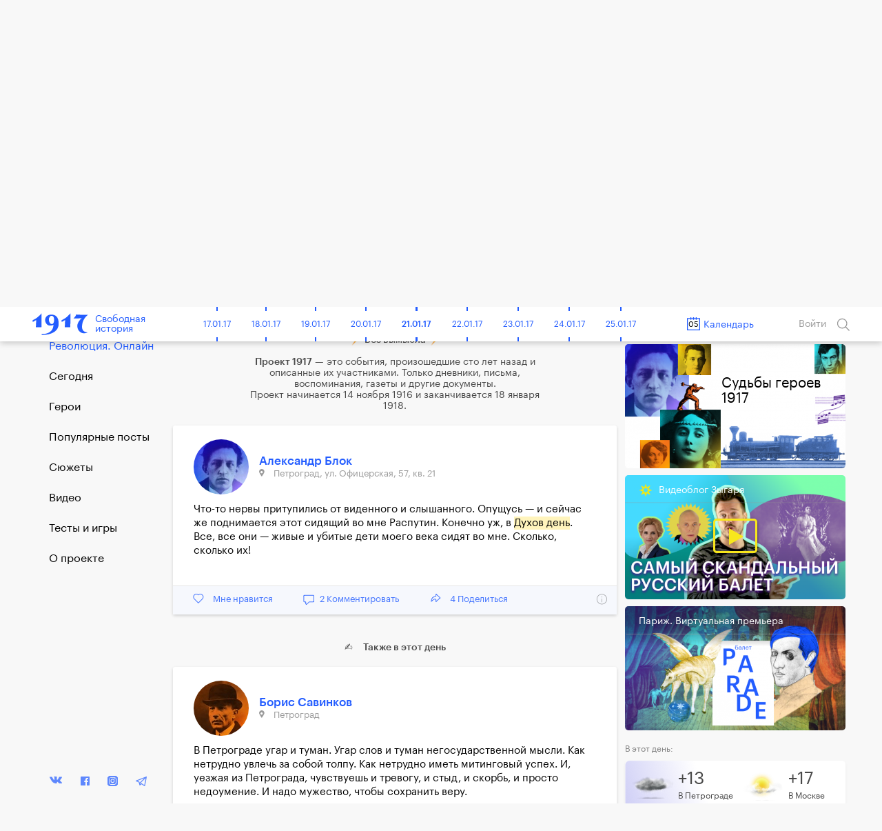

--- FILE ---
content_type: text/html; charset=UTF-8
request_url: https://project1917.ru/posts/5989
body_size: 34035
content:
<!DOCTYPE html>
<html lang="en" ng-app="1917" ng-controller="MainCtrl" prefix="og: http://ogp.me/ns#">
<head>
    <meta charset="utf-8">
    <meta http-equiv="X-UA-Compatible" content="IE=edge">
    <meta name="viewport" content="width=device-width, initial-scale=1, maximum-scale=1">
    <meta property="fb:pages" content="1053622354758913" />


            <!-- RSS -->
    <link rel="alternate" type="application/rss+xml" title="RSS" href="https://project1917.ru/rss.xml" />
    
    <!-- Fonts -->
    <link rel="stylesheet" href="https://cdnjs.cloudflare.com/ajax/libs/font-awesome/4.5.0/css/font-awesome.min.css" integrity="sha384-XdYbMnZ/QjLh6iI4ogqCTaIjrFk87ip+ekIjefZch0Y+PvJ8CDYtEs1ipDmPorQ+" crossorigin="anonymous">
    <link rel="manifest" href="/manifest.json">

    <!-- Styles -->
            <link href="/build/css/1917.assets-04bccf8b54.css" rel="stylesheet">
        <link href="/build/css/1917-c0c3189758.css" rel="stylesheet">
        <link rel="icon" type="image/png" href="/img/favicon.png?1" />
    <style>
        [ng\:cloak], [ng-cloak], [data-ng-cloak], [x-ng-cloak], .ng-cloak, .x-ng-cloak {
            display: none !important;
        }
    </style>
    <script>
        isEn = 0;
    </script>
        
            
            <meta property="og:url" content="https://project1917.ru/posts/5989" />
    <meta property="og:title" content="5 июня 1917. Александр Блок" />
    <meta property="og:description" content="Что-то нервы притупились от виденного и слышанного. Опущусь   и сейчас же поднимается этот сидящий во мне Распутин. Конечно уж, в Духов день. Все, все они   живые и убитые дети моего века сидят во мне..." />
    <meta property="og:image" content="https://project1917.ru/share/post/5989.png?v=1410" />
    <meta property="og:image:secure_url" content="https://project1917.ru/share/post/5989.png?v=8119" />
    <meta property="og:image:width" content="660" />
    <meta property="og:image:height" content="346" />
    <title>5 июня 1917. Александр Блок</title>
    <meta name="description" content="Что-то нервы притупились от виденного и слышанного. Опущусь   и сейчас же поднимается этот сидящий во мне Распутин. Конечно уж, в Духов день. Все, все они   живые и убитые дети моего века сидят во мне..." />

    
    <meta name="twitter:card" content="summary_large_image">
    <meta name="twitter:site" content="@project19171">
    <meta name="twitter:title" content="5 июня 1917. Александр Блок">
    <meta name="twitter:description" content="Что-то нервы притупились от виденного и слышанного. Опущусь   и сейчас же поднимается этот сидящий во мне Распутин. Конечно уж, в Духов день. Все, все они   живые и убитые дети моего века сидят во мне...">
    <meta name="twitter:image" content="https://project1917.ru/share/post/5989.png?v=5971">

        



    <script>
        var currentDay = '05';
        var currentMonth = '06';
        var currentYear = '17';
        var todayDate = '1917-01-21';
        var currentDate = '1917-06-05';
    </script>

        <!-- 20:13:59 -->
    <!-- Facebook Pixel Code -->
<script>
    !function(f,b,e,v,n,t,s){if(f.fbq)return;n=f.fbq=function(){n.callMethod?
            n.callMethod.apply(n,arguments):n.queue.push(arguments)};if(!f._fbq)f._fbq=n;
        n.push=n;n.loaded=!0;n.version='2.0';n.queue=[];t=b.createElement(e);t.async=!0;
        t.src=v;s=b.getElementsByTagName(e)[0];s.parentNode.insertBefore(t,s)}(window,
            document,'script','https://connect.facebook.net/en_US/fbevents.js');
    fbq('init', '148513702412894'); // Insert your pixel ID here.
    fbq('track', 'PageView');
</script>
<noscript><img height="1" width="1" style="display:none"
               src="https://www.facebook.com/tr?id=148513702412894&ev=PageView&noscript=1"
    /></noscript>
<!-- DO NOT MODIFY -->
<!-- End Facebook Pixel Code -->

</head>


<body class=" has-big-header " >
    <div class="online-new-post" ng-click="scrollTop()">Новый пост</div>
                                                          <div class="yandex-bar yandex-bar_mobileapp">
                    <div class="container">
                        <a href="https://yandex.ru/izdatelstvo/" target="_blank" class="yandex-bar__logo"></a>

                        <div class="search--icon search--icon--big xs-hide" ng-click="showSearchPopup()"></div>
                        <a href="https://project1917.com/" class="yandex-bar__lang">ENGLISH</a>
                    </div>
                </div>
                         
                        <div class="cart-hs-banner">
                <a href="http://www.kartaistorii.ru/" target="_blank">Продолжение проекта в «Карте истории»</a>
            </div>
        
                <header class="big-header" style="background-image: url('/attachments/9a/-/day/9adf01087fc7791265a53b0e5ac986e3.png');">
            <div class = "big-header__gradient"></div>
            <div class="container big-header__container">
                                <a href="/" class="big-header__logo"></a>
                <a href="/" class="big-header__title">Свободная<br>история</a>
                <div class="big-header__share" style="height: 50px">
                    <div class="share__popup share__popup--day-mobile">
                                                <a class="share__item" ng-click="shareLinkToSocial('https://project1917.ru/posts/05.06.17', 'vk', 354, 'day', {&quot;title&quot;:&quot;1917. \u0421\u0432\u043e\u0431\u043e\u0434\u043d\u0430\u044f \u0438\u0441\u0442\u043e\u0440\u0438\u044f. 5 \u0438\u044e\u043d\u044f&quot;,&quot;descr&quot;:&quot;\u041f\u0443\u0431\u043b\u0438\u0447\u043d\u044b\u0435 \u0434\u0435\u0431\u0430\u0442\u044b \u041a\u0435\u0440\u0435\u043d\u0441\u043a\u043e\u0433\u043e \u0438 \u041b\u0443\u043d\u0430\u0447\u0430\u0440\u0441\u043a\u043e\u0433\u043e \u043e \u0432\u043e\u0439\u043d\u0435. \u0421\u0442\u0430\u0432\u043a\u0430 \u043f\u0440\u043e\u0445\u043b\u0430\u0434\u043d\u043e \u0432\u0441\u0442\u0440\u0435\u0447\u0430\u0435\u0442 \u043d\u043e\u0432\u043e\u0433\u043e \u0433\u043b\u0430\u0432\u043d\u043e\u043a\u043e\u043c\u0430\u043d\u0434\u0443\u044e\u0449\u0435\u0433\u043e. \u0410\u043d\u0430\u0440\u0445\u0438\u0441\u0442 \u041a\u0440\u043e\u043f\u043e\u0442\u043a\u0438\u043d \u0432\u043e\u0437\u0432\u0440\u0430\u0449\u0430\u0435\u0442\u0441\u044f \u0432 \u0420\u043e\u0441\u0441\u0438\u044e \u0447\u0435\u0440\u0435\u0437 \u041d\u043e\u0440\u0432\u0435\u0433\u0438\u044e. \u0412 \u041c\u043e\u0441\u043a\u0432\u0435 \u043f\u0440\u0430\u0437\u0434\u043d\u0443\u044e\u0442 \u0414\u0435\u043d\u044c \u0430\u0432\u0438\u0430\u0446\u0438\u0438.&quot;,&quot;image&quot;:&quot;https:\/\/project1917.ru\/share\/day\/354.png&quot;})">
                            <div class="share__item_logo share__item_logo--vk"></div> ВКонтакте                        </a>
                                                <a class="share__item" ng-click="shareLinkToSocial('https://project1917.ru/posts/05.06.17', 'fb', 354, 'day')">
                            <div class="share__item_logo share__item_logo--fb"></div> Фейсбук                        </a>
                        <a class="share__item" ng-click="shareLinkToSocial('https://project1917.ru/posts/05.06.17', 'tw')">
                            <div class="share__item_logo share__item_logo--tw"></div> Твиттер                        </a>

                                                    <a class="share__item" ng-click="shareLinkToSocial('https://project1917.ru/posts/05.06.17', 'ok', 354, 'day');">
                                <div class="share__item_logo share__item_logo--ok"></div> ОК                            </a>
                                                <span class="xs-show">
                            <a class="share__item" ng-click="shareLinkToSocial('https://project1917.ru/posts/05.06.17', 'tg'); ">
                                <div class="share__item_logo share__item_logo--tg"></div> Telegram                            </a>
                            <a class="share__item" href="whatsapp://send?text=https://project1917.ru/posts/05.06.17" target="_blank">
                                <div class="share__item_logo share__item_logo--wsp"></div> WhatsApp                            </a>
                            <a class="share__item" href="viber://forward?text=https://project1917.ru/posts/05.06.17" target="_blank">
                                <div class="share__item_logo share__item_logo--vb"></div> Viber                            </a>
                        </span>

                        <a class="share__item" ng-click="copyLink('https://project1917.ru/posts/05.06.17')">
                            <div class="share__item_logo share__item_logo--copy"></div>Скопировать ссылку                        </a>
                    </div>

                    <i class="icon icon_share-w"></i>
                    <span class="day_354_share_counter"> 4 </span>
                    Поделиться                </div>
                <div class="big-header__thisday">
                    <div class="big-header__thisday-date">5 июня </div>
                    <div class="big-header__thisday-title">В этот день:</div>
                    <div class="big-header__thisday-columns">
                                                                                    <div class="big-header__thisday-column">
                                    <a href="https://project1917.ru/posts/8828/">Публичные дебаты Керенского и Луначарского о войне</a>
                                </div>
                                                                                                                <div class="big-header__thisday-column">
                                    <a href="https://project1917.ru/posts/1898/">Ставка прохладно встречает нового главнокомандующего</a>
                                </div>
                                                                                                                <div class="big-header__thisday-column">
                                    <a href="https://project1917.ru/posts/2586/">Анархист Кропоткин возвращается в Россию через Норвегию</a>
                                </div>
                                                                                                                <div class="big-header__thisday-column">
                                    <a href="https://project1917.ru/posts/23177/">В Москве празднуют День авиации</a>
                                </div>
                                                                            <div class="big-header__thisday-column-wodot">
                            <div  class="big-header__thisday-share">

                                <div class="share__popup share__popup--day">
                                                                        <a class="share__item" ng-click="shareLinkToSocial('https://project1917.ru/posts/05.06.17', 'vk', 354, 'day', {&quot;title&quot;:&quot;1917. \u0421\u0432\u043e\u0431\u043e\u0434\u043d\u0430\u044f \u0438\u0441\u0442\u043e\u0440\u0438\u044f. 5 \u0438\u044e\u043d\u044f&quot;,&quot;descr&quot;:&quot;\u041f\u0443\u0431\u043b\u0438\u0447\u043d\u044b\u0435 \u0434\u0435\u0431\u0430\u0442\u044b \u041a\u0435\u0440\u0435\u043d\u0441\u043a\u043e\u0433\u043e \u0438 \u041b\u0443\u043d\u0430\u0447\u0430\u0440\u0441\u043a\u043e\u0433\u043e \u043e \u0432\u043e\u0439\u043d\u0435. \u0421\u0442\u0430\u0432\u043a\u0430 \u043f\u0440\u043e\u0445\u043b\u0430\u0434\u043d\u043e \u0432\u0441\u0442\u0440\u0435\u0447\u0430\u0435\u0442 \u043d\u043e\u0432\u043e\u0433\u043e \u0433\u043b\u0430\u0432\u043d\u043e\u043a\u043e\u043c\u0430\u043d\u0434\u0443\u044e\u0449\u0435\u0433\u043e. \u0410\u043d\u0430\u0440\u0445\u0438\u0441\u0442 \u041a\u0440\u043e\u043f\u043e\u0442\u043a\u0438\u043d \u0432\u043e\u0437\u0432\u0440\u0430\u0449\u0430\u0435\u0442\u0441\u044f \u0432 \u0420\u043e\u0441\u0441\u0438\u044e \u0447\u0435\u0440\u0435\u0437 \u041d\u043e\u0440\u0432\u0435\u0433\u0438\u044e. \u0412 \u041c\u043e\u0441\u043a\u0432\u0435 \u043f\u0440\u0430\u0437\u0434\u043d\u0443\u044e\u0442 \u0414\u0435\u043d\u044c \u0430\u0432\u0438\u0430\u0446\u0438\u0438.&quot;,&quot;image&quot;:&quot;https:\/\/project1917.ru\/share\/day\/354.png&quot;})">
                                        <div class="share__item_logo share__item_logo--vk"></div> ВКонтакте                                    </a>
                                                                        <a class="share__item" ng-click="shareLinkToSocial('https://project1917.ru/posts/05.06.17', 'fb', 354, 'day')">
                                        <div class="share__item_logo share__item_logo--fb"></div> Фейсбук                                    </a>
                                    <a class="share__item" ng-click="shareLinkToSocial('https://project1917.ru/posts/05.06.17', 'tw')">
                                        <div class="share__item_logo share__item_logo--tw"></div> Твиттер                                    </a>

                                                                            <a class="share__item" ng-click="shareLinkToSocial('https://project1917.ru/posts/05.06.17', 'ok', 354, 'day');">
                                            <div class="share__item_logo share__item_logo--ok"></div> ОК                                        </a>
                                                                        <span class="xs-show">
                                        <a class="share__item" ng-click="shareLinkToSocial('https://project1917.ru/posts/05.06.17', 'tg'); ">
                                            <div class="share__item_logo share__item_logo--tg"></div> Telegram                                        </a>
                                        <a class="share__item" href="whatsapp://send?text=https://project1917.ru/posts/05.06.17" target="_blank">
                                            <div class="share__item_logo share__item_logo--wsp"></div> WhatsApp                                        </a>
                                        <a class="share__item" href="viber://forward?text=https://project1917.ru/posts/05.06.17" target="_blank">
                                            <div class="share__item_logo share__item_logo--vb"></div> Viber                                        </a>
                                    </span>
                                    <a class="share__item" ng-click="copyLink('https://project1917.ru/posts/05.06.17')">
                                        <div class="share__item_logo share__item_logo--copy"></div>Скопировать ссылку                                    </a>
                                </div>

                                <i class="icon icon_share-w"></i>
                                <span class="day_354_share_counter"> 4 </span>
                                Поделиться                            </div>
                        </div>
                    </div>
                </div>
            </div>
        </header>
    
                <header class="header" scroll-header ng-controller="HeaderCtrl" bindonce ng-cloak>
    <div class="container">
        <div class="header-flex">
            <div class="header-inner">
                <div style="font-size: 0;">
    <div class="header__bars" ng-cloak ng-if="!showMenu" ng-click="openMenu($event)"></div>
    <div class="header__bars header__bars--active" ng-cloak ng-if="showMenu" ng-click="closeMenu($event)"></div>
</div>
                <a href="/" class="header-logo" >
    <div class="header-logo__img"></div>
    <span class="header-logo__title xs-hide">Свободная<br>история</span>
</a>            </div>

            <div class="header-inner st-wide">
                <div class="header-timeline xs-hide" ng-controller="CalendarDaysCtrl as vm">
        <div class="header-timeline-box">
            <div class="header-timeline--scroller">
                                                                                        <a href="/posts/01.11.16" class="header-timeline__item st-active" data-time="1916-11-01">01.11.16</a>
                                                                                                <a href="/posts/02.11.16" class="header-timeline__item st-active" data-time="1916-11-02">02.11.16</a>
                                                                                                <a href="/posts/03.11.16" class="header-timeline__item st-active" data-time="1916-11-03">03.11.16</a>
                                                                                                <a href="/posts/04.11.16" class="header-timeline__item st-active" data-time="1916-11-04">04.11.16</a>
                                                                                                <a href="/posts/05.11.16" class="header-timeline__item st-active" data-time="1916-11-05">05.11.16</a>
                                                                                                <a href="/posts/06.11.16" class="header-timeline__item st-active" data-time="1916-11-06">06.11.16</a>
                                                                                                <a href="/posts/07.11.16" class="header-timeline__item st-active" data-time="1916-11-07">07.11.16</a>
                                                                                                <a href="/posts/08.11.16" class="header-timeline__item st-active" data-time="1916-11-08">08.11.16</a>
                                                                                                <a href="/posts/09.11.16" class="header-timeline__item st-active" data-time="1916-11-09">09.11.16</a>
                                                                                                <a href="/posts/10.11.16" class="header-timeline__item st-active" data-time="1916-11-10">10.11.16</a>
                                                                                                <a href="/posts/11.11.16" class="header-timeline__item st-active" data-time="1916-11-11">11.11.16</a>
                                                                                                <a href="/posts/12.11.16" class="header-timeline__item st-active" data-time="1916-11-12">12.11.16</a>
                                                                                                <a href="/posts/13.11.16" class="header-timeline__item st-active" data-time="1916-11-13">13.11.16</a>
                                                                                                <a href="/posts/14.11.16" class="header-timeline__item st-active" data-time="1916-11-14">14.11.16</a>
                                                                                                <a href="/posts/15.11.16" class="header-timeline__item st-active" data-time="1916-11-15">15.11.16</a>
                                                                                                <a href="/posts/16.11.16" class="header-timeline__item st-active" data-time="1916-11-16">16.11.16</a>
                                                                                                <a href="/posts/17.11.16" class="header-timeline__item st-active" data-time="1916-11-17">17.11.16</a>
                                                                                                <a href="/posts/18.11.16" class="header-timeline__item st-active" data-time="1916-11-18">18.11.16</a>
                                                                                                <a href="/posts/19.11.16" class="header-timeline__item st-active" data-time="1916-11-19">19.11.16</a>
                                                                                                <a href="/posts/20.11.16" class="header-timeline__item st-active" data-time="1916-11-20">20.11.16</a>
                                                                                                <a href="/posts/21.11.16" class="header-timeline__item st-active" data-time="1916-11-21">21.11.16</a>
                                                                                                <a href="/posts/22.11.16" class="header-timeline__item st-active" data-time="1916-11-22">22.11.16</a>
                                                                                                <a href="/posts/23.11.16" class="header-timeline__item st-active" data-time="1916-11-23">23.11.16</a>
                                                                                                <a href="/posts/24.11.16" class="header-timeline__item st-active" data-time="1916-11-24">24.11.16</a>
                                                                                                <a href="/posts/25.11.16" class="header-timeline__item st-active" data-time="1916-11-25">25.11.16</a>
                                                                                                <a href="/posts/26.11.16" class="header-timeline__item st-active" data-time="1916-11-26">26.11.16</a>
                                                                                                <a href="/posts/27.11.16" class="header-timeline__item st-active" data-time="1916-11-27">27.11.16</a>
                                                                                                <a href="/posts/28.11.16" class="header-timeline__item st-active" data-time="1916-11-28">28.11.16</a>
                                                                                                <a href="/posts/29.11.16" class="header-timeline__item st-active" data-time="1916-11-29">29.11.16</a>
                                                                                                <a href="/posts/30.11.16" class="header-timeline__item st-active" data-time="1916-11-30">30.11.16</a>
                                                                                                                                    <a href="/posts/01.12.16" class="header-timeline__item st-active" data-time="1916-12-01">01.12.16</a>
                                                                                                <a href="/posts/02.12.16" class="header-timeline__item st-active" data-time="1916-12-02">02.12.16</a>
                                                                                                <a href="/posts/03.12.16" class="header-timeline__item st-active" data-time="1916-12-03">03.12.16</a>
                                                                                                <a href="/posts/04.12.16" class="header-timeline__item st-active" data-time="1916-12-04">04.12.16</a>
                                                                                                <a href="/posts/05.12.16" class="header-timeline__item st-active" data-time="1916-12-05">05.12.16</a>
                                                                                                <a href="/posts/06.12.16" class="header-timeline__item st-active" data-time="1916-12-06">06.12.16</a>
                                                                                                <a href="/posts/07.12.16" class="header-timeline__item st-active" data-time="1916-12-07">07.12.16</a>
                                                                                                <a href="/posts/08.12.16" class="header-timeline__item st-active" data-time="1916-12-08">08.12.16</a>
                                                                                                <a href="/posts/09.12.16" class="header-timeline__item st-active" data-time="1916-12-09">09.12.16</a>
                                                                                                <a href="/posts/10.12.16" class="header-timeline__item st-active" data-time="1916-12-10">10.12.16</a>
                                                                                                <a href="/posts/11.12.16" class="header-timeline__item st-active" data-time="1916-12-11">11.12.16</a>
                                                                                                <a href="/posts/12.12.16" class="header-timeline__item st-active" data-time="1916-12-12">12.12.16</a>
                                                                                                <a href="/posts/13.12.16" class="header-timeline__item st-active" data-time="1916-12-13">13.12.16</a>
                                                                                                <a href="/posts/14.12.16" class="header-timeline__item st-active" data-time="1916-12-14">14.12.16</a>
                                                                                                <a href="/posts/15.12.16" class="header-timeline__item st-active" data-time="1916-12-15">15.12.16</a>
                                                                                                <a href="/posts/16.12.16" class="header-timeline__item st-active" data-time="1916-12-16">16.12.16</a>
                                                                                                <a href="/posts/17.12.16" class="header-timeline__item st-active" data-time="1916-12-17">17.12.16</a>
                                                                                                <a href="/posts/18.12.16" class="header-timeline__item st-active" data-time="1916-12-18">18.12.16</a>
                                                                                                <a href="/posts/19.12.16" class="header-timeline__item st-active" data-time="1916-12-19">19.12.16</a>
                                                                                                <a href="/posts/20.12.16" class="header-timeline__item st-active" data-time="1916-12-20">20.12.16</a>
                                                                                                <a href="/posts/21.12.16" class="header-timeline__item st-active" data-time="1916-12-21">21.12.16</a>
                                                                                                <a href="/posts/22.12.16" class="header-timeline__item st-active" data-time="1916-12-22">22.12.16</a>
                                                                                                <a href="/posts/23.12.16" class="header-timeline__item st-active" data-time="1916-12-23">23.12.16</a>
                                                                                                <a href="/posts/24.12.16" class="header-timeline__item st-active" data-time="1916-12-24">24.12.16</a>
                                                                                                <a href="/posts/25.12.16" class="header-timeline__item st-active" data-time="1916-12-25">25.12.16</a>
                                                                                                <a href="/posts/26.12.16" class="header-timeline__item st-active" data-time="1916-12-26">26.12.16</a>
                                                                                                <a href="/posts/27.12.16" class="header-timeline__item st-active" data-time="1916-12-27">27.12.16</a>
                                                                                                <a href="/posts/28.12.16" class="header-timeline__item st-active" data-time="1916-12-28">28.12.16</a>
                                                                                                <a href="/posts/29.12.16" class="header-timeline__item st-active" data-time="1916-12-29">29.12.16</a>
                                                                                                <a href="/posts/30.12.16" class="header-timeline__item st-active" data-time="1916-12-30">30.12.16</a>
                                                                                                <a href="/posts/31.12.16" class="header-timeline__item st-active" data-time="1916-12-31">31.12.16</a>
                                                                                                                                    <a href="/posts/01.01.17" class="header-timeline__item st-active" data-time="1917-01-01">01.01.17</a>
                                                                                                <a href="/posts/02.01.17" class="header-timeline__item st-active" data-time="1917-01-02">02.01.17</a>
                                                                                                <a href="/posts/03.01.17" class="header-timeline__item st-active" data-time="1917-01-03">03.01.17</a>
                                                                                                <a href="/posts/04.01.17" class="header-timeline__item st-active" data-time="1917-01-04">04.01.17</a>
                                                                                                <a href="/posts/05.01.17" class="header-timeline__item st-active" data-time="1917-01-05">05.01.17</a>
                                                                                                <a href="/posts/06.01.17" class="header-timeline__item st-active" data-time="1917-01-06">06.01.17</a>
                                                                                                <a href="/posts/07.01.17" class="header-timeline__item st-active" data-time="1917-01-07">07.01.17</a>
                                                                                                <a href="/posts/08.01.17" class="header-timeline__item st-active" data-time="1917-01-08">08.01.17</a>
                                                                                                <a href="/posts/09.01.17" class="header-timeline__item st-active" data-time="1917-01-09">09.01.17</a>
                                                                                                <a href="/posts/10.01.17" class="header-timeline__item st-active" data-time="1917-01-10">10.01.17</a>
                                                                                                <a href="/posts/11.01.17" class="header-timeline__item st-active" data-time="1917-01-11">11.01.17</a>
                                                                                                <a href="/posts/12.01.17" class="header-timeline__item st-active" data-time="1917-01-12">12.01.17</a>
                                                                                                <a href="/posts/13.01.17" class="header-timeline__item st-active" data-time="1917-01-13">13.01.17</a>
                                                                                                <a href="/posts/14.01.17" class="header-timeline__item st-active" data-time="1917-01-14">14.01.17</a>
                                                                                                <a href="/posts/15.01.17" class="header-timeline__item st-active" data-time="1917-01-15">15.01.17</a>
                                                                                                <a href="/posts/16.01.17" class="header-timeline__item st-active" data-time="1917-01-16">16.01.17</a>
                                                                                                <a href="/posts/17.01.17" class="header-timeline__item st-active" data-time="1917-01-17">17.01.17</a>
                                                                                                <a href="/posts/18.01.17" class="header-timeline__item st-active" data-time="1917-01-18">18.01.17</a>
                                                                                                <a href="/posts/19.01.17" class="header-timeline__item st-active" data-time="1917-01-19">19.01.17</a>
                                                                                                <a href="/posts/20.01.17" class="header-timeline__item st-active" data-time="1917-01-20">20.01.17</a>
                                                                                                <a href="/posts/21.01.17" class="header-timeline__item st-active" data-time="1917-01-21">21.01.17</a>
                                                                                                <a href="/posts/22.01.17" class="header-timeline__item st-active" data-time="1917-01-22">22.01.17</a>
                                                                                                <a href="/posts/23.01.17" class="header-timeline__item st-active" data-time="1917-01-23">23.01.17</a>
                                                                                                <a href="/posts/24.01.17" class="header-timeline__item st-active" data-time="1917-01-24">24.01.17</a>
                                                                                                <a href="/posts/25.01.17" class="header-timeline__item st-active" data-time="1917-01-25">25.01.17</a>
                                                                                                <a href="/posts/26.01.17" class="header-timeline__item st-active" data-time="1917-01-26">26.01.17</a>
                                                                                                <a href="/posts/27.01.17" class="header-timeline__item st-active" data-time="1917-01-27">27.01.17</a>
                                                                                                <a href="/posts/28.01.17" class="header-timeline__item st-active" data-time="1917-01-28">28.01.17</a>
                                                                                                <a href="/posts/29.01.17" class="header-timeline__item st-active" data-time="1917-01-29">29.01.17</a>
                                                                                                <a href="/posts/30.01.17" class="header-timeline__item st-active" data-time="1917-01-30">30.01.17</a>
                                                                                                <a href="/posts/31.01.17" class="header-timeline__item st-active" data-time="1917-01-31">31.01.17</a>
                                                                                                                                    <a href="/posts/01.02.17" class="header-timeline__item st-active" data-time="1917-02-01">01.02.17</a>
                                                                                                <a href="/posts/02.02.17" class="header-timeline__item st-active" data-time="1917-02-02">02.02.17</a>
                                                                                                <a href="/posts/03.02.17" class="header-timeline__item st-active" data-time="1917-02-03">03.02.17</a>
                                                                                                <a href="/posts/04.02.17" class="header-timeline__item st-active" data-time="1917-02-04">04.02.17</a>
                                                                                                <a href="/posts/05.02.17" class="header-timeline__item st-active" data-time="1917-02-05">05.02.17</a>
                                                                                                <a href="/posts/06.02.17" class="header-timeline__item st-active" data-time="1917-02-06">06.02.17</a>
                                                                                                <a href="/posts/07.02.17" class="header-timeline__item st-active" data-time="1917-02-07">07.02.17</a>
                                                                                                <a href="/posts/08.02.17" class="header-timeline__item st-active" data-time="1917-02-08">08.02.17</a>
                                                                                                <a href="/posts/09.02.17" class="header-timeline__item st-active" data-time="1917-02-09">09.02.17</a>
                                                                                                <a href="/posts/10.02.17" class="header-timeline__item st-active" data-time="1917-02-10">10.02.17</a>
                                                                                                <a href="/posts/11.02.17" class="header-timeline__item st-active" data-time="1917-02-11">11.02.17</a>
                                                                                                <a href="/posts/12.02.17" class="header-timeline__item st-active" data-time="1917-02-12">12.02.17</a>
                                                                                                <a href="/posts/13.02.17" class="header-timeline__item st-active" data-time="1917-02-13">13.02.17</a>
                                                                                                <a href="/posts/14.02.17" class="header-timeline__item st-active" data-time="1917-02-14">14.02.17</a>
                                                                                                <a href="/posts/15.02.17" class="header-timeline__item st-active" data-time="1917-02-15">15.02.17</a>
                                                                                                <a href="/posts/16.02.17" class="header-timeline__item st-active" data-time="1917-02-16">16.02.17</a>
                                                                                                <a href="/posts/17.02.17" class="header-timeline__item st-active" data-time="1917-02-17">17.02.17</a>
                                                                                                <a href="/posts/18.02.17" class="header-timeline__item st-active" data-time="1917-02-18">18.02.17</a>
                                                                                                <a href="/posts/19.02.17" class="header-timeline__item st-active" data-time="1917-02-19">19.02.17</a>
                                                                                                <a href="/posts/20.02.17" class="header-timeline__item st-active" data-time="1917-02-20">20.02.17</a>
                                                                                                <a href="/posts/21.02.17" class="header-timeline__item st-active" data-time="1917-02-21">21.02.17</a>
                                                                                                <a href="/posts/22.02.17" class="header-timeline__item st-active" data-time="1917-02-22">22.02.17</a>
                                                                                                <a href="/posts/23.02.17" class="header-timeline__item st-active" data-time="1917-02-23">23.02.17</a>
                                                                                                <a href="/posts/24.02.17" class="header-timeline__item st-active" data-time="1917-02-24">24.02.17</a>
                                                                                                <a href="/posts/25.02.17" class="header-timeline__item st-active" data-time="1917-02-25">25.02.17</a>
                                                                                                <a href="/posts/26.02.17" class="header-timeline__item st-active" data-time="1917-02-26">26.02.17</a>
                                                                                                <a href="/posts/27.02.17" class="header-timeline__item st-active" data-time="1917-02-27">27.02.17</a>
                                                                                                <a href="/posts/28.02.17" class="header-timeline__item st-active" data-time="1917-02-28">28.02.17</a>
                                                                                                                                    <a href="/posts/01.03.17" class="header-timeline__item st-active" data-time="1917-03-01">01.03.17</a>
                                                                                                <a href="/posts/02.03.17" class="header-timeline__item st-active" data-time="1917-03-02">02.03.17</a>
                                                                                                <a href="/posts/03.03.17" class="header-timeline__item st-active" data-time="1917-03-03">03.03.17</a>
                                                                                                <a href="/posts/04.03.17" class="header-timeline__item st-active" data-time="1917-03-04">04.03.17</a>
                                                                                                <a href="/posts/05.03.17" class="header-timeline__item st-active" data-time="1917-03-05">05.03.17</a>
                                                                                                <a href="/posts/06.03.17" class="header-timeline__item st-active" data-time="1917-03-06">06.03.17</a>
                                                                                                <a href="/posts/07.03.17" class="header-timeline__item st-active" data-time="1917-03-07">07.03.17</a>
                                                                                                <a href="/posts/08.03.17" class="header-timeline__item st-active" data-time="1917-03-08">08.03.17</a>
                                                                                                <a href="/posts/09.03.17" class="header-timeline__item st-active" data-time="1917-03-09">09.03.17</a>
                                                                                                <a href="/posts/10.03.17" class="header-timeline__item st-active" data-time="1917-03-10">10.03.17</a>
                                                                                                <a href="/posts/11.03.17" class="header-timeline__item st-active" data-time="1917-03-11">11.03.17</a>
                                                                                                <a href="/posts/12.03.17" class="header-timeline__item st-active" data-time="1917-03-12">12.03.17</a>
                                                                                                <a href="/posts/13.03.17" class="header-timeline__item st-active" data-time="1917-03-13">13.03.17</a>
                                                                                                <a href="/posts/14.03.17" class="header-timeline__item st-active" data-time="1917-03-14">14.03.17</a>
                                                                                                <a href="/posts/15.03.17" class="header-timeline__item st-active" data-time="1917-03-15">15.03.17</a>
                                                                                                <a href="/posts/16.03.17" class="header-timeline__item st-active" data-time="1917-03-16">16.03.17</a>
                                                                                                <a href="/posts/17.03.17" class="header-timeline__item st-active" data-time="1917-03-17">17.03.17</a>
                                                                                                <a href="/posts/18.03.17" class="header-timeline__item st-active" data-time="1917-03-18">18.03.17</a>
                                                                                                <a href="/posts/19.03.17" class="header-timeline__item st-active" data-time="1917-03-19">19.03.17</a>
                                                                                                <a href="/posts/20.03.17" class="header-timeline__item st-active" data-time="1917-03-20">20.03.17</a>
                                                                                                <a href="/posts/21.03.17" class="header-timeline__item st-active" data-time="1917-03-21">21.03.17</a>
                                                                                                <a href="/posts/22.03.17" class="header-timeline__item st-active" data-time="1917-03-22">22.03.17</a>
                                                                                                <a href="/posts/23.03.17" class="header-timeline__item st-active" data-time="1917-03-23">23.03.17</a>
                                                                                                <a href="/posts/24.03.17" class="header-timeline__item st-active" data-time="1917-03-24">24.03.17</a>
                                                                                                <a href="/posts/25.03.17" class="header-timeline__item st-active" data-time="1917-03-25">25.03.17</a>
                                                                                                <a href="/posts/26.03.17" class="header-timeline__item st-active" data-time="1917-03-26">26.03.17</a>
                                                                                                <a href="/posts/27.03.17" class="header-timeline__item st-active" data-time="1917-03-27">27.03.17</a>
                                                                                                <a href="/posts/28.03.17" class="header-timeline__item st-active" data-time="1917-03-28">28.03.17</a>
                                                                                                <a href="/posts/29.03.17" class="header-timeline__item st-active" data-time="1917-03-29">29.03.17</a>
                                                                                                <a href="/posts/30.03.17" class="header-timeline__item st-active" data-time="1917-03-30">30.03.17</a>
                                                                                                <a href="/posts/31.03.17" class="header-timeline__item st-active" data-time="1917-03-31">31.03.17</a>
                                                                                                                                    <a href="/posts/01.04.17" class="header-timeline__item st-active" data-time="1917-04-01">01.04.17</a>
                                                                                                <a href="/posts/02.04.17" class="header-timeline__item st-active" data-time="1917-04-02">02.04.17</a>
                                                                                                <a href="/posts/03.04.17" class="header-timeline__item st-active" data-time="1917-04-03">03.04.17</a>
                                                                                                <a href="/posts/04.04.17" class="header-timeline__item st-active" data-time="1917-04-04">04.04.17</a>
                                                                                                <a href="/posts/05.04.17" class="header-timeline__item st-active" data-time="1917-04-05">05.04.17</a>
                                                                                                <a href="/posts/06.04.17" class="header-timeline__item st-active" data-time="1917-04-06">06.04.17</a>
                                                                                                <a href="/posts/07.04.17" class="header-timeline__item st-active" data-time="1917-04-07">07.04.17</a>
                                                                                                <a href="/posts/08.04.17" class="header-timeline__item st-active" data-time="1917-04-08">08.04.17</a>
                                                                                                <a href="/posts/09.04.17" class="header-timeline__item st-active" data-time="1917-04-09">09.04.17</a>
                                                                                                <a href="/posts/10.04.17" class="header-timeline__item st-active" data-time="1917-04-10">10.04.17</a>
                                                                                                <a href="/posts/11.04.17" class="header-timeline__item st-active" data-time="1917-04-11">11.04.17</a>
                                                                                                <a href="/posts/12.04.17" class="header-timeline__item st-active" data-time="1917-04-12">12.04.17</a>
                                                                                                <a href="/posts/13.04.17" class="header-timeline__item st-active" data-time="1917-04-13">13.04.17</a>
                                                                                                <a href="/posts/14.04.17" class="header-timeline__item st-active" data-time="1917-04-14">14.04.17</a>
                                                                                                <a href="/posts/15.04.17" class="header-timeline__item st-active" data-time="1917-04-15">15.04.17</a>
                                                                                                <a href="/posts/16.04.17" class="header-timeline__item st-active" data-time="1917-04-16">16.04.17</a>
                                                                                                <a href="/posts/17.04.17" class="header-timeline__item st-active" data-time="1917-04-17">17.04.17</a>
                                                                                                <a href="/posts/18.04.17" class="header-timeline__item st-active" data-time="1917-04-18">18.04.17</a>
                                                                                                <a href="/posts/19.04.17" class="header-timeline__item st-active" data-time="1917-04-19">19.04.17</a>
                                                                                                <a href="/posts/20.04.17" class="header-timeline__item st-active" data-time="1917-04-20">20.04.17</a>
                                                                                                <a href="/posts/21.04.17" class="header-timeline__item st-active" data-time="1917-04-21">21.04.17</a>
                                                                                                <a href="/posts/22.04.17" class="header-timeline__item st-active" data-time="1917-04-22">22.04.17</a>
                                                                                                <a href="/posts/23.04.17" class="header-timeline__item st-active" data-time="1917-04-23">23.04.17</a>
                                                                                                <a href="/posts/24.04.17" class="header-timeline__item st-active" data-time="1917-04-24">24.04.17</a>
                                                                                                <a href="/posts/25.04.17" class="header-timeline__item st-active" data-time="1917-04-25">25.04.17</a>
                                                                                                <a href="/posts/26.04.17" class="header-timeline__item st-active" data-time="1917-04-26">26.04.17</a>
                                                                                                <a href="/posts/27.04.17" class="header-timeline__item st-active" data-time="1917-04-27">27.04.17</a>
                                                                                                <a href="/posts/28.04.17" class="header-timeline__item st-active" data-time="1917-04-28">28.04.17</a>
                                                                                                <a href="/posts/29.04.17" class="header-timeline__item st-active" data-time="1917-04-29">29.04.17</a>
                                                                                                <a href="/posts/30.04.17" class="header-timeline__item st-active" data-time="1917-04-30">30.04.17</a>
                                                                                                                                    <a href="/posts/01.05.17" class="header-timeline__item st-active" data-time="1917-05-01">01.05.17</a>
                                                                                                <a href="/posts/02.05.17" class="header-timeline__item st-active" data-time="1917-05-02">02.05.17</a>
                                                                                                <a href="/posts/03.05.17" class="header-timeline__item st-active" data-time="1917-05-03">03.05.17</a>
                                                                                                <a href="/posts/04.05.17" class="header-timeline__item st-active" data-time="1917-05-04">04.05.17</a>
                                                                                                <a href="/posts/05.05.17" class="header-timeline__item st-active" data-time="1917-05-05">05.05.17</a>
                                                                                                <a href="/posts/06.05.17" class="header-timeline__item st-active" data-time="1917-05-06">06.05.17</a>
                                                                                                <a href="/posts/07.05.17" class="header-timeline__item st-active" data-time="1917-05-07">07.05.17</a>
                                                                                                <a href="/posts/08.05.17" class="header-timeline__item st-active" data-time="1917-05-08">08.05.17</a>
                                                                                                <a href="/posts/09.05.17" class="header-timeline__item st-active" data-time="1917-05-09">09.05.17</a>
                                                                                                <a href="/posts/10.05.17" class="header-timeline__item st-active" data-time="1917-05-10">10.05.17</a>
                                                                                                <a href="/posts/11.05.17" class="header-timeline__item st-active" data-time="1917-05-11">11.05.17</a>
                                                                                                <a href="/posts/12.05.17" class="header-timeline__item st-active" data-time="1917-05-12">12.05.17</a>
                                                                                                <a href="/posts/13.05.17" class="header-timeline__item st-active" data-time="1917-05-13">13.05.17</a>
                                                                                                <a href="/posts/14.05.17" class="header-timeline__item st-active" data-time="1917-05-14">14.05.17</a>
                                                                                                <a href="/posts/15.05.17" class="header-timeline__item st-active" data-time="1917-05-15">15.05.17</a>
                                                                                                <a href="/posts/16.05.17" class="header-timeline__item st-active" data-time="1917-05-16">16.05.17</a>
                                                                                                <a href="/posts/17.05.17" class="header-timeline__item st-active" data-time="1917-05-17">17.05.17</a>
                                                                                                <a href="/posts/18.05.17" class="header-timeline__item st-active" data-time="1917-05-18">18.05.17</a>
                                                                                                <a href="/posts/19.05.17" class="header-timeline__item st-active" data-time="1917-05-19">19.05.17</a>
                                                                                                <a href="/posts/20.05.17" class="header-timeline__item st-active" data-time="1917-05-20">20.05.17</a>
                                                                                                <a href="/posts/21.05.17" class="header-timeline__item st-active" data-time="1917-05-21">21.05.17</a>
                                                                                                <a href="/posts/22.05.17" class="header-timeline__item st-active" data-time="1917-05-22">22.05.17</a>
                                                                                                <a href="/posts/23.05.17" class="header-timeline__item st-active" data-time="1917-05-23">23.05.17</a>
                                                                                                <a href="/posts/24.05.17" class="header-timeline__item st-active" data-time="1917-05-24">24.05.17</a>
                                                                                                <a href="/posts/25.05.17" class="header-timeline__item st-active" data-time="1917-05-25">25.05.17</a>
                                                                                                <a href="/posts/26.05.17" class="header-timeline__item st-active" data-time="1917-05-26">26.05.17</a>
                                                                                                <a href="/posts/27.05.17" class="header-timeline__item st-active" data-time="1917-05-27">27.05.17</a>
                                                                                                <a href="/posts/28.05.17" class="header-timeline__item st-active" data-time="1917-05-28">28.05.17</a>
                                                                                                <a href="/posts/29.05.17" class="header-timeline__item st-active" data-time="1917-05-29">29.05.17</a>
                                                                                                <a href="/posts/30.05.17" class="header-timeline__item st-active" data-time="1917-05-30">30.05.17</a>
                                                                                                <a href="/posts/31.05.17" class="header-timeline__item st-active" data-time="1917-05-31">31.05.17</a>
                                                                                                                                    <a href="/posts/01.06.17" class="header-timeline__item st-active" data-time="1917-06-01">01.06.17</a>
                                                                                                <a href="/posts/02.06.17" class="header-timeline__item st-active" data-time="1917-06-02">02.06.17</a>
                                                                                                <a href="/posts/03.06.17" class="header-timeline__item st-active" data-time="1917-06-03">03.06.17</a>
                                                                                                <a href="/posts/04.06.17" class="header-timeline__item st-active" data-time="1917-06-04">04.06.17</a>
                                                                                                <a href="/posts/05.06.17" class="header-timeline__item st-active" data-time="1917-06-05">05.06.17</a>
                                                                                                <a href="/posts/06.06.17" class="header-timeline__item st-active" data-time="1917-06-06">06.06.17</a>
                                                                                                <a href="/posts/07.06.17" class="header-timeline__item st-active" data-time="1917-06-07">07.06.17</a>
                                                                                                <a href="/posts/08.06.17" class="header-timeline__item st-active" data-time="1917-06-08">08.06.17</a>
                                                                                                <a href="/posts/09.06.17" class="header-timeline__item st-active" data-time="1917-06-09">09.06.17</a>
                                                                                                <a href="/posts/10.06.17" class="header-timeline__item st-active" data-time="1917-06-10">10.06.17</a>
                                                                                                <a href="/posts/11.06.17" class="header-timeline__item st-active" data-time="1917-06-11">11.06.17</a>
                                                                                                <a href="/posts/12.06.17" class="header-timeline__item st-active" data-time="1917-06-12">12.06.17</a>
                                                                                                <a href="/posts/13.06.17" class="header-timeline__item st-active" data-time="1917-06-13">13.06.17</a>
                                                                                                <a href="/posts/14.06.17" class="header-timeline__item st-active" data-time="1917-06-14">14.06.17</a>
                                                                                                <a href="/posts/15.06.17" class="header-timeline__item st-active" data-time="1917-06-15">15.06.17</a>
                                                                                                <a href="/posts/16.06.17" class="header-timeline__item st-active" data-time="1917-06-16">16.06.17</a>
                                                                                                <a href="/posts/17.06.17" class="header-timeline__item st-active" data-time="1917-06-17">17.06.17</a>
                                                                                                <a href="/posts/18.06.17" class="header-timeline__item st-active" data-time="1917-06-18">18.06.17</a>
                                                                                                <a href="/posts/19.06.17" class="header-timeline__item st-active" data-time="1917-06-19">19.06.17</a>
                                                                                                <a href="/posts/20.06.17" class="header-timeline__item st-active" data-time="1917-06-20">20.06.17</a>
                                                                                                <a href="/posts/21.06.17" class="header-timeline__item st-active" data-time="1917-06-21">21.06.17</a>
                                                                                                <a href="/posts/22.06.17" class="header-timeline__item st-active" data-time="1917-06-22">22.06.17</a>
                                                                                                <a href="/posts/23.06.17" class="header-timeline__item st-active" data-time="1917-06-23">23.06.17</a>
                                                                                                <a href="/posts/24.06.17" class="header-timeline__item st-active" data-time="1917-06-24">24.06.17</a>
                                                                                                <a href="/posts/25.06.17" class="header-timeline__item st-active" data-time="1917-06-25">25.06.17</a>
                                                                                                <a href="/posts/26.06.17" class="header-timeline__item st-active" data-time="1917-06-26">26.06.17</a>
                                                                                                <a href="/posts/27.06.17" class="header-timeline__item st-active" data-time="1917-06-27">27.06.17</a>
                                                                                                <a href="/posts/28.06.17" class="header-timeline__item st-active" data-time="1917-06-28">28.06.17</a>
                                                                                                <a href="/posts/29.06.17" class="header-timeline__item st-active" data-time="1917-06-29">29.06.17</a>
                                                                                                <a href="/posts/30.06.17" class="header-timeline__item st-active" data-time="1917-06-30">30.06.17</a>
                                                                                                                                    <a href="/posts/01.07.17" class="header-timeline__item st-active" data-time="1917-07-01">01.07.17</a>
                                                                                                <a href="/posts/02.07.17" class="header-timeline__item st-active" data-time="1917-07-02">02.07.17</a>
                                                                                                <a href="/posts/03.07.17" class="header-timeline__item st-active" data-time="1917-07-03">03.07.17</a>
                                                                                                <a href="/posts/04.07.17" class="header-timeline__item st-active" data-time="1917-07-04">04.07.17</a>
                                                                                                <a href="/posts/05.07.17" class="header-timeline__item st-active" data-time="1917-07-05">05.07.17</a>
                                                                                                <a href="/posts/06.07.17" class="header-timeline__item st-active" data-time="1917-07-06">06.07.17</a>
                                                                                                <a href="/posts/07.07.17" class="header-timeline__item st-active" data-time="1917-07-07">07.07.17</a>
                                                                                                <a href="/posts/08.07.17" class="header-timeline__item st-active" data-time="1917-07-08">08.07.17</a>
                                                                                                <a href="/posts/09.07.17" class="header-timeline__item st-active" data-time="1917-07-09">09.07.17</a>
                                                                                                <a href="/posts/10.07.17" class="header-timeline__item st-active" data-time="1917-07-10">10.07.17</a>
                                                                                                <a href="/posts/11.07.17" class="header-timeline__item st-active" data-time="1917-07-11">11.07.17</a>
                                                                                                <a href="/posts/12.07.17" class="header-timeline__item st-active" data-time="1917-07-12">12.07.17</a>
                                                                                                <a href="/posts/13.07.17" class="header-timeline__item st-active" data-time="1917-07-13">13.07.17</a>
                                                                                                <a href="/posts/14.07.17" class="header-timeline__item st-active" data-time="1917-07-14">14.07.17</a>
                                                                                                <a href="/posts/15.07.17" class="header-timeline__item st-active" data-time="1917-07-15">15.07.17</a>
                                                                                                <a href="/posts/16.07.17" class="header-timeline__item st-active" data-time="1917-07-16">16.07.17</a>
                                                                                                <a href="/posts/17.07.17" class="header-timeline__item st-active" data-time="1917-07-17">17.07.17</a>
                                                                                                <a href="/posts/18.07.17" class="header-timeline__item st-active" data-time="1917-07-18">18.07.17</a>
                                                                                                <a href="/posts/19.07.17" class="header-timeline__item st-active" data-time="1917-07-19">19.07.17</a>
                                                                                                <a href="/posts/20.07.17" class="header-timeline__item st-active" data-time="1917-07-20">20.07.17</a>
                                                                                                <a href="/posts/21.07.17" class="header-timeline__item st-active" data-time="1917-07-21">21.07.17</a>
                                                                                                <a href="/posts/22.07.17" class="header-timeline__item st-active" data-time="1917-07-22">22.07.17</a>
                                                                                                <a href="/posts/23.07.17" class="header-timeline__item st-active" data-time="1917-07-23">23.07.17</a>
                                                                                                <a href="/posts/24.07.17" class="header-timeline__item st-active" data-time="1917-07-24">24.07.17</a>
                                                                                                <a href="/posts/25.07.17" class="header-timeline__item st-active" data-time="1917-07-25">25.07.17</a>
                                                                                                <a href="/posts/26.07.17" class="header-timeline__item st-active" data-time="1917-07-26">26.07.17</a>
                                                                                                <a href="/posts/27.07.17" class="header-timeline__item st-active" data-time="1917-07-27">27.07.17</a>
                                                                                                <a href="/posts/28.07.17" class="header-timeline__item st-active" data-time="1917-07-28">28.07.17</a>
                                                                                                <a href="/posts/29.07.17" class="header-timeline__item st-active" data-time="1917-07-29">29.07.17</a>
                                                                                                <a href="/posts/30.07.17" class="header-timeline__item st-active" data-time="1917-07-30">30.07.17</a>
                                                                                                <a href="/posts/31.07.17" class="header-timeline__item st-active" data-time="1917-07-31">31.07.17</a>
                                                                                                                                    <a href="/posts/01.08.17" class="header-timeline__item st-active" data-time="1917-08-01">01.08.17</a>
                                                                                                <a href="/posts/02.08.17" class="header-timeline__item st-active" data-time="1917-08-02">02.08.17</a>
                                                                                                <a href="/posts/03.08.17" class="header-timeline__item st-active" data-time="1917-08-03">03.08.17</a>
                                                                                                <a href="/posts/04.08.17" class="header-timeline__item st-active" data-time="1917-08-04">04.08.17</a>
                                                                                                <a href="/posts/05.08.17" class="header-timeline__item st-active" data-time="1917-08-05">05.08.17</a>
                                                                                                <a href="/posts/06.08.17" class="header-timeline__item st-active" data-time="1917-08-06">06.08.17</a>
                                                                                                <a href="/posts/07.08.17" class="header-timeline__item st-active" data-time="1917-08-07">07.08.17</a>
                                                                                                <a href="/posts/08.08.17" class="header-timeline__item st-active" data-time="1917-08-08">08.08.17</a>
                                                                                                <a href="/posts/09.08.17" class="header-timeline__item st-active" data-time="1917-08-09">09.08.17</a>
                                                                                                <a href="/posts/10.08.17" class="header-timeline__item st-active" data-time="1917-08-10">10.08.17</a>
                                                                                                <a href="/posts/11.08.17" class="header-timeline__item st-active" data-time="1917-08-11">11.08.17</a>
                                                                                                <a href="/posts/12.08.17" class="header-timeline__item st-active" data-time="1917-08-12">12.08.17</a>
                                                                                                <a href="/posts/13.08.17" class="header-timeline__item st-active" data-time="1917-08-13">13.08.17</a>
                                                                                                <a href="/posts/14.08.17" class="header-timeline__item st-active" data-time="1917-08-14">14.08.17</a>
                                                                                                <a href="/posts/15.08.17" class="header-timeline__item st-active" data-time="1917-08-15">15.08.17</a>
                                                                                                <a href="/posts/16.08.17" class="header-timeline__item st-active" data-time="1917-08-16">16.08.17</a>
                                                                                                <a href="/posts/17.08.17" class="header-timeline__item st-active" data-time="1917-08-17">17.08.17</a>
                                                                                                <a href="/posts/18.08.17" class="header-timeline__item st-active" data-time="1917-08-18">18.08.17</a>
                                                                                                <a href="/posts/19.08.17" class="header-timeline__item st-active" data-time="1917-08-19">19.08.17</a>
                                                                                                <a href="/posts/20.08.17" class="header-timeline__item st-active" data-time="1917-08-20">20.08.17</a>
                                                                                                <a href="/posts/21.08.17" class="header-timeline__item st-active" data-time="1917-08-21">21.08.17</a>
                                                                                                <a href="/posts/22.08.17" class="header-timeline__item st-active" data-time="1917-08-22">22.08.17</a>
                                                                                                <a href="/posts/23.08.17" class="header-timeline__item st-active" data-time="1917-08-23">23.08.17</a>
                                                                                                <a href="/posts/24.08.17" class="header-timeline__item st-active" data-time="1917-08-24">24.08.17</a>
                                                                                                <a href="/posts/25.08.17" class="header-timeline__item st-active" data-time="1917-08-25">25.08.17</a>
                                                                                                <a href="/posts/26.08.17" class="header-timeline__item st-active" data-time="1917-08-26">26.08.17</a>
                                                                                                <a href="/posts/27.08.17" class="header-timeline__item st-active" data-time="1917-08-27">27.08.17</a>
                                                                                                <a href="/posts/28.08.17" class="header-timeline__item st-active" data-time="1917-08-28">28.08.17</a>
                                                                                                <a href="/posts/29.08.17" class="header-timeline__item st-active" data-time="1917-08-29">29.08.17</a>
                                                                                                <a href="/posts/30.08.17" class="header-timeline__item st-active" data-time="1917-08-30">30.08.17</a>
                                                                                                <a href="/posts/31.08.17" class="header-timeline__item st-active" data-time="1917-08-31">31.08.17</a>
                                                                                                                                    <a href="/posts/01.09.17" class="header-timeline__item st-active" data-time="1917-09-01">01.09.17</a>
                                                                                                <a href="/posts/02.09.17" class="header-timeline__item st-active" data-time="1917-09-02">02.09.17</a>
                                                                                                <a href="/posts/03.09.17" class="header-timeline__item st-active" data-time="1917-09-03">03.09.17</a>
                                                                                                <a href="/posts/04.09.17" class="header-timeline__item st-active" data-time="1917-09-04">04.09.17</a>
                                                                                                <a href="/posts/05.09.17" class="header-timeline__item st-active" data-time="1917-09-05">05.09.17</a>
                                                                                                <a href="/posts/06.09.17" class="header-timeline__item st-active" data-time="1917-09-06">06.09.17</a>
                                                                                                <a href="/posts/07.09.17" class="header-timeline__item st-active" data-time="1917-09-07">07.09.17</a>
                                                                                                <a href="/posts/08.09.17" class="header-timeline__item st-active" data-time="1917-09-08">08.09.17</a>
                                                                                                <a href="/posts/09.09.17" class="header-timeline__item st-active" data-time="1917-09-09">09.09.17</a>
                                                                                                <a href="/posts/10.09.17" class="header-timeline__item st-active" data-time="1917-09-10">10.09.17</a>
                                                                                                <a href="/posts/11.09.17" class="header-timeline__item st-active" data-time="1917-09-11">11.09.17</a>
                                                                                                <a href="/posts/12.09.17" class="header-timeline__item st-active" data-time="1917-09-12">12.09.17</a>
                                                                                                <a href="/posts/13.09.17" class="header-timeline__item st-active" data-time="1917-09-13">13.09.17</a>
                                                                                                <a href="/posts/14.09.17" class="header-timeline__item st-active" data-time="1917-09-14">14.09.17</a>
                                                                                                <a href="/posts/15.09.17" class="header-timeline__item st-active" data-time="1917-09-15">15.09.17</a>
                                                                                                <a href="/posts/16.09.17" class="header-timeline__item st-active" data-time="1917-09-16">16.09.17</a>
                                                                                                <a href="/posts/17.09.17" class="header-timeline__item st-active" data-time="1917-09-17">17.09.17</a>
                                                                                                <a href="/posts/18.09.17" class="header-timeline__item st-active" data-time="1917-09-18">18.09.17</a>
                                                                                                <a href="/posts/19.09.17" class="header-timeline__item st-active" data-time="1917-09-19">19.09.17</a>
                                                                                                <a href="/posts/20.09.17" class="header-timeline__item st-active" data-time="1917-09-20">20.09.17</a>
                                                                                                <a href="/posts/21.09.17" class="header-timeline__item st-active" data-time="1917-09-21">21.09.17</a>
                                                                                                <a href="/posts/22.09.17" class="header-timeline__item st-active" data-time="1917-09-22">22.09.17</a>
                                                                                                <a href="/posts/23.09.17" class="header-timeline__item st-active" data-time="1917-09-23">23.09.17</a>
                                                                                                <a href="/posts/24.09.17" class="header-timeline__item st-active" data-time="1917-09-24">24.09.17</a>
                                                                                                <a href="/posts/25.09.17" class="header-timeline__item st-active" data-time="1917-09-25">25.09.17</a>
                                                                                                <a href="/posts/26.09.17" class="header-timeline__item st-active" data-time="1917-09-26">26.09.17</a>
                                                                                                <a href="/posts/27.09.17" class="header-timeline__item st-active" data-time="1917-09-27">27.09.17</a>
                                                                                                <a href="/posts/28.09.17" class="header-timeline__item st-active" data-time="1917-09-28">28.09.17</a>
                                                                                                <a href="/posts/29.09.17" class="header-timeline__item st-active" data-time="1917-09-29">29.09.17</a>
                                                                                                <a href="/posts/30.09.17" class="header-timeline__item st-active" data-time="1917-09-30">30.09.17</a>
                                                                                                                                    <a href="/posts/01.10.17" class="header-timeline__item st-active" data-time="1917-10-01">01.10.17</a>
                                                                                                <a href="/posts/02.10.17" class="header-timeline__item st-active" data-time="1917-10-02">02.10.17</a>
                                                                                                <a href="/posts/03.10.17" class="header-timeline__item st-active" data-time="1917-10-03">03.10.17</a>
                                                                                                <a href="/posts/04.10.17" class="header-timeline__item st-active" data-time="1917-10-04">04.10.17</a>
                                                                                                <a href="/posts/05.10.17" class="header-timeline__item st-active" data-time="1917-10-05">05.10.17</a>
                                                                                                <a href="/posts/06.10.17" class="header-timeline__item st-active" data-time="1917-10-06">06.10.17</a>
                                                                                                <a href="/posts/07.10.17" class="header-timeline__item st-active" data-time="1917-10-07">07.10.17</a>
                                                                                                <a href="/posts/08.10.17" class="header-timeline__item st-active" data-time="1917-10-08">08.10.17</a>
                                                                                                <a href="/posts/09.10.17" class="header-timeline__item st-active" data-time="1917-10-09">09.10.17</a>
                                                                                                <a href="/posts/10.10.17" class="header-timeline__item st-active" data-time="1917-10-10">10.10.17</a>
                                                                                                <a href="/posts/11.10.17" class="header-timeline__item st-active" data-time="1917-10-11">11.10.17</a>
                                                                                                <a href="/posts/12.10.17" class="header-timeline__item st-active" data-time="1917-10-12">12.10.17</a>
                                                                                                <a href="/posts/13.10.17" class="header-timeline__item st-active" data-time="1917-10-13">13.10.17</a>
                                                                                                <a href="/posts/14.10.17" class="header-timeline__item st-active" data-time="1917-10-14">14.10.17</a>
                                                                                                <a href="/posts/15.10.17" class="header-timeline__item st-active" data-time="1917-10-15">15.10.17</a>
                                                                                                <a href="/posts/16.10.17" class="header-timeline__item st-active" data-time="1917-10-16">16.10.17</a>
                                                                                                <a href="/posts/17.10.17" class="header-timeline__item st-active" data-time="1917-10-17">17.10.17</a>
                                                                                                <a href="/posts/18.10.17" class="header-timeline__item st-active" data-time="1917-10-18">18.10.17</a>
                                                                                                <a href="/posts/19.10.17" class="header-timeline__item st-active" data-time="1917-10-19">19.10.17</a>
                                                                                                <a href="/posts/20.10.17" class="header-timeline__item st-active" data-time="1917-10-20">20.10.17</a>
                                                                                                <a href="/posts/21.10.17" class="header-timeline__item st-active" data-time="1917-10-21">21.10.17</a>
                                                                                                <a href="/posts/22.10.17" class="header-timeline__item st-active" data-time="1917-10-22">22.10.17</a>
                                                                                                <a href="/posts/23.10.17" class="header-timeline__item st-active" data-time="1917-10-23">23.10.17</a>
                                                                                                <a href="/posts/24.10.17" class="header-timeline__item st-active" data-time="1917-10-24">24.10.17</a>
                                                                                                <a href="/posts/25.10.17" class="header-timeline__item st-active" data-time="1917-10-25">25.10.17</a>
                                                                                                <a href="/posts/26.10.17" class="header-timeline__item st-active" data-time="1917-10-26">26.10.17</a>
                                                                                                <a href="/posts/27.10.17" class="header-timeline__item st-active" data-time="1917-10-27">27.10.17</a>
                                                                                                <a href="/posts/28.10.17" class="header-timeline__item st-active" data-time="1917-10-28">28.10.17</a>
                                                                                                <a href="/posts/29.10.17" class="header-timeline__item st-active" data-time="1917-10-29">29.10.17</a>
                                                                                                <a href="/posts/30.10.17" class="header-timeline__item st-active" data-time="1917-10-30">30.10.17</a>
                                                                                                <a href="/posts/31.10.17" class="header-timeline__item st-active" data-time="1917-10-31">31.10.17</a>
                                                                                                                                    <a href="/posts/01.11.17" class="header-timeline__item st-active" data-time="1917-11-01">01.11.17</a>
                                                                                                <a href="/posts/02.11.17" class="header-timeline__item st-active" data-time="1917-11-02">02.11.17</a>
                                                                                                <a href="/posts/03.11.17" class="header-timeline__item st-active" data-time="1917-11-03">03.11.17</a>
                                                                                                <a href="/posts/04.11.17" class="header-timeline__item st-active" data-time="1917-11-04">04.11.17</a>
                                                                                                <a href="/posts/05.11.17" class="header-timeline__item st-active" data-time="1917-11-05">05.11.17</a>
                                                                                                <a href="/posts/06.11.17" class="header-timeline__item st-active" data-time="1917-11-06">06.11.17</a>
                                                                                                <a href="/posts/07.11.17" class="header-timeline__item st-active" data-time="1917-11-07">07.11.17</a>
                                                                                                <a href="/posts/08.11.17" class="header-timeline__item st-active" data-time="1917-11-08">08.11.17</a>
                                                                                                <a href="/posts/09.11.17" class="header-timeline__item st-active" data-time="1917-11-09">09.11.17</a>
                                                                                                <a href="/posts/10.11.17" class="header-timeline__item st-active" data-time="1917-11-10">10.11.17</a>
                                                                                                <a href="/posts/11.11.17" class="header-timeline__item st-active" data-time="1917-11-11">11.11.17</a>
                                                                                                <a href="/posts/12.11.17" class="header-timeline__item st-active" data-time="1917-11-12">12.11.17</a>
                                                                                                <a href="/posts/13.11.17" class="header-timeline__item st-active" data-time="1917-11-13">13.11.17</a>
                                                                                                <a href="/posts/14.11.17" class="header-timeline__item st-active" data-time="1917-11-14">14.11.17</a>
                                                                                                <a href="/posts/15.11.17" class="header-timeline__item st-active" data-time="1917-11-15">15.11.17</a>
                                                                                                <a href="/posts/16.11.17" class="header-timeline__item st-active" data-time="1917-11-16">16.11.17</a>
                                                                                                <a href="/posts/17.11.17" class="header-timeline__item st-active" data-time="1917-11-17">17.11.17</a>
                                                                                                <a href="/posts/18.11.17" class="header-timeline__item st-active" data-time="1917-11-18">18.11.17</a>
                                                                                                <a href="/posts/19.11.17" class="header-timeline__item st-active" data-time="1917-11-19">19.11.17</a>
                                                                                                <a href="/posts/20.11.17" class="header-timeline__item st-active" data-time="1917-11-20">20.11.17</a>
                                                                                                <a href="/posts/21.11.17" class="header-timeline__item st-active" data-time="1917-11-21">21.11.17</a>
                                                                                                <a href="/posts/22.11.17" class="header-timeline__item st-active" data-time="1917-11-22">22.11.17</a>
                                                                                                <a href="/posts/23.11.17" class="header-timeline__item st-active" data-time="1917-11-23">23.11.17</a>
                                                                                                <a href="/posts/24.11.17" class="header-timeline__item st-active" data-time="1917-11-24">24.11.17</a>
                                                                                                <a href="/posts/25.11.17" class="header-timeline__item st-active" data-time="1917-11-25">25.11.17</a>
                                                                                                <a href="/posts/26.11.17" class="header-timeline__item st-active" data-time="1917-11-26">26.11.17</a>
                                                                                                <a href="/posts/27.11.17" class="header-timeline__item st-active" data-time="1917-11-27">27.11.17</a>
                                                                                                <a href="/posts/28.11.17" class="header-timeline__item st-active" data-time="1917-11-28">28.11.17</a>
                                                                                                <a href="/posts/29.11.17" class="header-timeline__item st-active" data-time="1917-11-29">29.11.17</a>
                                                                                                <a href="/posts/30.11.17" class="header-timeline__item st-active" data-time="1917-11-30">30.11.17</a>
                                                                                                                                    <a href="/posts/01.12.17" class="header-timeline__item st-active" data-time="1917-12-01">01.12.17</a>
                                                                                                <a href="/posts/02.12.17" class="header-timeline__item st-active" data-time="1917-12-02">02.12.17</a>
                                                                                                <a href="/posts/03.12.17" class="header-timeline__item st-active" data-time="1917-12-03">03.12.17</a>
                                                                                                <a href="/posts/04.12.17" class="header-timeline__item st-active" data-time="1917-12-04">04.12.17</a>
                                                                                                <a href="/posts/05.12.17" class="header-timeline__item st-active" data-time="1917-12-05">05.12.17</a>
                                                                                                <a href="/posts/06.12.17" class="header-timeline__item st-active" data-time="1917-12-06">06.12.17</a>
                                                                                                <a href="/posts/07.12.17" class="header-timeline__item st-active" data-time="1917-12-07">07.12.17</a>
                                                                                                <a href="/posts/08.12.17" class="header-timeline__item st-active" data-time="1917-12-08">08.12.17</a>
                                                                                                <a href="/posts/09.12.17" class="header-timeline__item st-active" data-time="1917-12-09">09.12.17</a>
                                                                                                <a href="/posts/10.12.17" class="header-timeline__item st-active" data-time="1917-12-10">10.12.17</a>
                                                                                                <a href="/posts/11.12.17" class="header-timeline__item st-active" data-time="1917-12-11">11.12.17</a>
                                                                                                <a href="/posts/12.12.17" class="header-timeline__item st-active" data-time="1917-12-12">12.12.17</a>
                                                                                                <a href="/posts/13.12.17" class="header-timeline__item st-active" data-time="1917-12-13">13.12.17</a>
                                                                                                <a href="/posts/14.12.17" class="header-timeline__item st-active" data-time="1917-12-14">14.12.17</a>
                                                                                                <a href="/posts/15.12.17" class="header-timeline__item st-active" data-time="1917-12-15">15.12.17</a>
                                                                                                <a href="/posts/16.12.17" class="header-timeline__item st-active" data-time="1917-12-16">16.12.17</a>
                                                                                                <a href="/posts/17.12.17" class="header-timeline__item st-active" data-time="1917-12-17">17.12.17</a>
                                                                                                <a href="/posts/18.12.17" class="header-timeline__item st-active" data-time="1917-12-18">18.12.17</a>
                                                                                                <a href="/posts/19.12.17" class="header-timeline__item st-active" data-time="1917-12-19">19.12.17</a>
                                                                                                <a href="/posts/20.12.17" class="header-timeline__item st-active" data-time="1917-12-20">20.12.17</a>
                                                                                                <a href="/posts/21.12.17" class="header-timeline__item st-active" data-time="1917-12-21">21.12.17</a>
                                                                                                <a href="/posts/22.12.17" class="header-timeline__item st-active" data-time="1917-12-22">22.12.17</a>
                                                                                                <a href="/posts/23.12.17" class="header-timeline__item st-active" data-time="1917-12-23">23.12.17</a>
                                                                                                <a href="/posts/24.12.17" class="header-timeline__item st-active" data-time="1917-12-24">24.12.17</a>
                                                                                                <a href="/posts/25.12.17" class="header-timeline__item st-active" data-time="1917-12-25">25.12.17</a>
                                                                                                <a href="/posts/26.12.17" class="header-timeline__item st-active" data-time="1917-12-26">26.12.17</a>
                                                                                                <a href="/posts/27.12.17" class="header-timeline__item st-active" data-time="1917-12-27">27.12.17</a>
                                                                                                <a href="/posts/28.12.17" class="header-timeline__item st-active" data-time="1917-12-28">28.12.17</a>
                                                                                                <a href="/posts/29.12.17" class="header-timeline__item st-active" data-time="1917-12-29">29.12.17</a>
                                                                                                <a href="/posts/30.12.17" class="header-timeline__item st-active" data-time="1917-12-30">30.12.17</a>
                                                                                                <a href="/posts/31.12.17" class="header-timeline__item st-active" data-time="1917-12-31">31.12.17</a>
                                                                                                                                    <a href="/posts/01.01.18" class="header-timeline__item st-active" data-time="1918-01-01">01.01.18</a>
                                                                                                <a href="/posts/02.01.18" class="header-timeline__item st-active" data-time="1918-01-02">02.01.18</a>
                                                                                                <a href="/posts/03.01.18" class="header-timeline__item st-active" data-time="1918-01-03">03.01.18</a>
                                                                                                <a href="/posts/04.01.18" class="header-timeline__item st-active" data-time="1918-01-04">04.01.18</a>
                                                                                                <a href="/posts/05.01.18" class="header-timeline__item st-active" data-time="1918-01-05">05.01.18</a>
                                                                                                <a href="/posts/06.01.18" class="header-timeline__item st-active" data-time="1918-01-06">06.01.18</a>
                                                                                                <a href="/posts/07.01.18" class="header-timeline__item st-active" data-time="1918-01-07">07.01.18</a>
                                                                                                <a href="/posts/08.01.18" class="header-timeline__item st-active" data-time="1918-01-08">08.01.18</a>
                                                                                                <a href="/posts/09.01.18" class="header-timeline__item st-active" data-time="1918-01-09">09.01.18</a>
                                                                                                <a href="/posts/10.01.18" class="header-timeline__item st-active" data-time="1918-01-10">10.01.18</a>
                                                                                                <a href="/posts/11.01.18" class="header-timeline__item st-active" data-time="1918-01-11">11.01.18</a>
                                                                                                <a href="/posts/12.01.18" class="header-timeline__item st-active" data-time="1918-01-12">12.01.18</a>
                                                                                                <a href="/posts/13.01.18" class="header-timeline__item st-active" data-time="1918-01-13">13.01.18</a>
                                                                                                <a href="/posts/14.01.18" class="header-timeline__item st-active" data-time="1918-01-14">14.01.18</a>
                                                                                                <a href="/posts/15.01.18" class="header-timeline__item st-active" data-time="1918-01-15">15.01.18</a>
                                                                                                <a href="/posts/16.01.18" class="header-timeline__item st-active" data-time="1918-01-16">16.01.18</a>
                                                                                                <a href="/posts/17.01.18" class="header-timeline__item st-active" data-time="1918-01-17">17.01.18</a>
                                                                                                <a href="/posts/18.01.18" class="header-timeline__item st-active" data-time="1918-01-18">18.01.18</a>
                                                                                                
                            <span class="header-timeline__item" data-time="1918-01-19">19.01.18</span>

                                                                                                                            
                            <span class="header-timeline__item" data-time="1918-01-20">20.01.18</span>

                                                                                                                            
                            <span class="header-timeline__item" data-time="1918-01-21">21.01.18</span>

                                                                                                                            
                            <span class="header-timeline__item" data-time="1918-01-22">22.01.18</span>

                                                                                                                            
                            <span class="header-timeline__item" data-time="1918-01-23">23.01.18</span>

                                                                                                                            
                            <span class="header-timeline__item" data-time="1918-01-24">24.01.18</span>

                                                                                                                            
                            <span class="header-timeline__item" data-time="1918-01-25">25.01.18</span>

                                                                                                                            
                            <span class="header-timeline__item" data-time="1918-01-26">26.01.18</span>

                                                                                                                            
                            <span class="header-timeline__item" data-time="1918-01-27">27.01.18</span>

                                                                                                                            
                            <span class="header-timeline__item" data-time="1918-01-28">28.01.18</span>

                                                                                                                            
                            <span class="header-timeline__item" data-time="1918-01-29">29.01.18</span>

                                                                                                                                                                                                                                                                                                                                                                                                                                                                                                                                                                                                                                                                                                                                                                                                                                                                                                                                                                                                                                                                                                                                                                                                                                                                                                                                                                                                                                                                                                                                                                </div>
        </div>
    </div>
            </div>

            <div class="header-inner">
                                    <a href="/calendar" class="header-calendar" ng-controller="CalendarDateCtrl" ng-cloak>
                        <div class="header-calendar__icon" ng-bind="date"></div>
                        <span class="header-calendar__title">Календарь</span>
                    </a>
                
                <span class="header__authorization--container" style="display: none">
    <div class="header__authorization--link ng-cloak" ng-if="!authService.auth">
        <a class="header__authorization--btn" ng-click="openAuthForm()">Войти</a>
    </div>

    <div class="header__authorization--link header__authorization--link-auth ng-cloak" ng-if="authService.auth">
        <img bo-src="authService.avatarPath" class="header__authorization--avatar hue-img">

        <div class="header__authorization--menu">
            <a href="https://project1917.ru/logout" class="header__authorization--menu-item">Выйти</a>
        </div>
    </div>
</span>
                <div class="search--icon xs-hide" ng-click="showSearchPopup()"></div>
            </div>
        </div>

        <div class="header-menu" ng-class="{'header-menu_open': showMenu, 'header-menu--close' : !showMenu}" click-outside="closeHeaderMenu($event)">

    <div class="toggler-menu">
        <div class="toggler-menu__title">Направление чтения</div>
        <div class="toggler-menu__date" ng-click="readFromPast($event);">1916</div>
        <div class="toggler-menu__arrows">
            <div class="toggler-menu__arrow toggler-menu__arrow--to-left" ng-class="{'toggler-menu__arrow--to-left_active': !opt.mainReadReverse, 'toggler-menu__arrow--to-left_inactive' : opt.mainReadReverse}"></div>
            <div class="toggler-menu__arrow toggler-menu__arrow--to-right" ng-class="{'toggler-menu__arrow--to-right_inactive': !opt.mainReadReverse, 'toggler-menu__arrow--to-right_active' : opt.mainReadReverse}"></div>
        </div>
        <div class="toggler-menu__date" ng-click="readFromFuture($event);">1918</div>
    </div>

    <div class="header-menu__item">
        <a href="/october">Революция. Онлайн</a>
    </div>

            <div class="header-menu__item ">
            <a href="/popular" target="_blank">Популярные посты</a>
        </div>
            <div class="header-menu__item ">
        <a href="/videos">Видео</a>
    </div>
            <div class="header-menu__item ">
            <a href="/games">Тесты и игры</a>
        </div>
        <div class="header-menu__item ">
            <a href="/plots">Сюжеты</a>
        </div>
        <div class="header-menu__item ">
        <a href="/heroes">Герои</a>
    </div>
        
        
            
            <div class="header-menu__item ">
        <a href="/about">О проекте</a>
    </div>
    <div class="header-menu__item">
        <a href="/logout" class="xs-show" style="display: none;" id="menu-logout-link">Выйти</a>
    </div>
    <div class="header-menu__item" style="cursor: pointer;">
        <a ng-click="openAuthForm(); closeHeaderMenu();"class="xs-show" style="display: none;" id="menu-login-link">Войти</a>
    </div>

    <form class="header-menu__search" ng-submit="submitSearchHeadMenu()">
        <input type="text" class="header-menu__search_input" ng-model="search.query" placeholder="Поиск">
        <button class="header-menu__search_btn"></button>
    </form>

    <div class="header-menu__social">
        <a href="https://vk.com/project1917" target="_blank" class="header-menu__social_link header-menu__social_link--vk"></a>
        <a href="https://www.facebook.com/project1917/?fref=ts" target="_blank" class="header-menu__social_link header-menu__social_link--fb"></a>
        <a href="https://www.instagram.com/project1917/" target="_blank" class="header-menu__social_link header-menu__social_link--ig"></a>
        <a href="https://t.me/project1917" target="_blank" class="header-menu__social_link header-menu__social_link--tg"></a>
        <a href="https://www.youtube.com/channel/UCOEkK6MI0YmpwAYomx3-3ng" target="_blank" class="header-menu__social_link header-menu__social_link--yt"></a>
    </div>
</div>    </div>
</header>
    
    <div id="clickHeaderAnchor" style="height: 100%">
        <div class="container" ng-controller="PostCtrl" id="post">
        <div class="row">
            <div class="col-left">
                <div class="menu" id="ANCHOR_SUBSCRIBE_MENU">
    <ul class="menu__list">

        <li class="menu__item menu__item_active"><a href="/october">Революция. Онлайн</a></li>
        <li class="menu__item"><a href="/" >Cегодня</a></li>
        <li class="menu__item "><a href="/heroes" >Герои</a></li>
        
            <li class="menu__item "><a href="/popular" target="_blank" >Популярные посты</a></li>
            <li class="menu__item"><a href="/plots"  >Сюжеты</a></li>
        
        <li class="menu__item "><a href="/videos" >Видео</a></li>
                   <li class="menu__item  "><a href="/games" >Тесты и игры</a></li>
        

                          

        <li class="menu__item "><a href="/about" >О проекте</a></li>
    </ul>
</div>
    <div class="widget_subscribe_left_en widget_subscribe_left_en--to-top "  scroll-subscribe  >

   <div class="widget_subscribe_left_en__container">

    <div class="widget_subscribe_left_en__footer">
        <a href="https://vk.com/project1917" target="_blank" class="widget_subscribe_left_en__social_link widget_subscribe_left_en__social_link--vk"></a>
        <a href="https://www.facebook.com/1917freehistory/" target="_blank" class="widget_subscribe_left_en__social_link widget_subscribe_left_en__social_link--fb"></a>
        <a href="https://www.instagram.com/project1917/" target="_blank" class="widget_subscribe_left_en__social_link widget_subscribe_left_en__social_link--ig"></a>
        <a href="https://telegram.me/project1917" target="_blank" class="widget_subscribe_left_en__social_link widget_subscribe_left_en__social_link--tg"></a>
    </div>
       </div>
</div>            </div>
                            <div class="col-middle">
                    <div class="lenta">

                        

                        <div ng-show="showSocilaIntro" class="lenta__soc-intro" ng-cloak>
    <b><i class="icon icon_lightning"></i> Без вымысла <i class="icon icon_lightning"></i></b>
    <br>
    <br>
            <b>Проект 1917</b> — это события, произошедшие сто лет назад и описанные их участниками. Только дневники, письма, воспоминания, газеты и другие документы.<br>Проект начинается 14 ноября 1916 и заканчивается 18 января 1918.
    </div>
                        <div class="lenta__posts"
                             scroll-spy
                             infinite-scroll="loadPostsNext()"
                             infinite-scroll-disabled='loadingPosts'
                             infinite-scroll-distance="1" id="infinite-container"
                             id="postAnchor5989">
                            <div class="lenta__post">
                                                                                                    <div class="lenta-post ">
                                        <div class="post-author" >
                            <div class="post-author__ava ava ava_80 hero_454_avatar_80__async" ng-style="{'background-image' : 'url(/attachments/b6/-/80/b6ab5d7a1c830bc8a14d39939b05267e.jpg)'}"></div>
                <div class="post-author__title">
                   <a href="/heroes/aleksandr-blok"
              class=" footnote-popup--hero  post-author__link"
              target="_blank">
               Александр Блок
                                  <span class="footnote-popup--hero__popup" set-width set-width-max="260" set-width-text="Поэт">Поэт</span>
                          </a>
                        <div class="post-author__info">
                                        <div class="post-author__location">
                    Петроград, ул. Офицерская, 57, кв. 21
                </div>
                                </div>
    </div>
</div>                                        <div class="lenta-post__body "
    >
        <div class="lenta-post__text">
                            <p>Что-то нервы притупились от виденного и слышанного. Опущусь — и сейчас же поднимается этот сидящий во мне Распутин. Конечно уж, в <a class="footnote-popup footnote-popup--empty">Духов день<span class="footnote-popup__popup">Христианский и народный праздник в честь Святого Духа.</span></a>. Все, все они — живые и убитые дети моего века сидят во мне. Сколько, сколько их!</p>
            </div>

 
        
</div>

                                        <div class="post-footer"  ng-controller="LoadPostCommentsController as l" ng-cloak>
    <div class="post-footer__likes ng-cloak" ng-if="likesListService.likes_list[5989].length" ><span ng-repeat="like in likesListService.likes_list[5989] | slice:0:2 track by $index"><span ng-if="$index > 0">, </span><a ng-if="like.type == 1" ng-href="{% like.url %}" target="_blank" ng-bind="like.name"></a><span ng-if="like.type == 0" ng-bind="like.name"></span></span><span ng-if="likesListService.likes_list[5989].length > 2">
                            и&nbsp;еще&nbsp;<span ng-bind="likesListService.likes_list[5989].length - 2"></span>
                    </span>
    </div>

    
    <div class="post-footer__bg">
        <div class="user_comments__list" id="user_comments__list_5989" >
            <div class="user_comments__list_item post_5989__comments" bindonce ng-repeat="item in l.u_comments">
                    <div class="user_comments__list_item__avatar"  bo-style="{'background-image': 'url({% item.author.avatar_path %})' }"></div>
                    <div class="user_comments__list_item__content">
                        <div class="user_comments__list_item__name" bo-html= "item.author.name"></div>

                        <div class="user_comments__list_item__text" bo-html="item.html_to_text"></div>
                    </div>
             </div>
        </div>


        <div class="post-footer__columns">
            <div class="post-footer__column">
                <a class="post-footer__column-btn post-footer__column-like" ng-click="likePost(5989); " ng-class="{'post-footer__column-like--liked' : authService.checkLiked(5989)}">
                    <span class="xs-show" id="post_5989_likes_counter" > 10 </span>
                    <span class="xs-hide">Мне нравится</span>
                </a>
            </div>
            <div class="post-footer__column" >
                <a class="post-footer__column-btn post-footer__column-comment" ng-class="{'post-footer__column-comment--active' : openedPostForComments == 5989 }" ng-click="l.loadComments(5989); showPostComments(5989); ">
                    <span id="post_5989_comments_counter">2</span>
                    <span class="xs-hide">Комментировать</span>
                </a>
            </div>
            <div class="post-footer__column">
                <div class="post-footer__column-btn post-footer__column-share">
                    <div class="share__popup">
                                                <a class="share__item" ng-click="shareLinkToSocial('https://project1917.ru/posts/5989', 'vk', 5989, 'post', {&quot;title&quot;:&quot;5 \u0438\u044e\u043d\u044f 1917. \u0410\u043b\u0435\u043a\u0441\u0430\u043d\u0434\u0440 \u0411\u043b\u043e\u043a&quot;,&quot;descr&quot;:&quot;\u0427\u0442\u043e-\u0442\u043e \u043d\u0435\u0440\u0432\u044b \u043f\u0440\u0438\u0442\u0443\u043f\u0438\u043b\u0438\u0441\u044c \u043e\u0442 \u0432\u0438\u0434\u0435\u043d\u043d\u043e\u0433\u043e \u0438 \u0441\u043b\u044b\u0448\u0430\u043d\u043d\u043e\u0433\u043e. \u041e\u043f\u0443\u0449\u0443\u0441\u044c   \u0438 \u0441\u0435\u0439\u0447\u0430\u0441 \u0436\u0435 \u043f\u043e\u0434\u043d\u0438\u043c\u0430\u0435\u0442\u0441\u044f \u044d\u0442\u043e\u0442 \u0441\u0438\u0434\u044f\u0449\u0438\u0439 \u0432\u043e \u043c\u043d\u0435 \u0420\u0430\u0441\u043f\u0443\u0442\u0438\u043d. \u041a\u043e\u043d\u0435\u0447\u043d\u043e \u0443\u0436, \u0432 \u0414\u0443\u0445\u043e\u0432 \u0434\u0435\u043d\u044c. \u0412\u0441\u0435, \u0432\u0441\u0435 \u043e\u043d\u0438   \u0436\u0438\u0432\u044b\u0435 \u0438 \u0443\u0431\u0438\u0442\u044b\u0435 \u0434\u0435\u0442\u0438 \u043c\u043e\u0435\u0433\u043e \u0432\u0435\u043a\u0430 \u0441\u0438\u0434\u044f\u0442 \u0432\u043e \u043c\u043d\u0435...&quot;,&quot;image&quot;:&quot;https:\/\/project1917.ru\/share\/post\/5989.png?v=2568&quot;}); ">
                            <div class="share__item_logo share__item_logo--vk"></div> ВКонтакте                        </a>
                                                <a class="share__item" ng-click="shareLinkToSocial('https://project1917.ru/posts/5989', 'fb', 5989, 'post' ); ">
                            <div class="share__item_logo share__item_logo--fb"></div> Фейсбук                        </a>
                        <a class="share__item" ng-click="shareLinkToSocial('https://project1917.ru/posts/5989', 'tw'); ">
                            <div class="share__item_logo share__item_logo--tw"></div> Твиттер                        </a>

                                                    <a class="share__item" ng-click="shareLinkToSocial('https://project1917.ru/posts/5989', 'ok', 5989, 'post'); ">
                                <div class="share__item_logo share__item_logo--ok"></div> ОК                            </a>
                                                <span class="xs-show">
                            <a class="share__item" ng-click="shareLinkToSocial('https://project1917.ru/posts/5989', 'tg'); ">
                                <div class="share__item_logo share__item_logo--tg"></div> Telegram                            </a>
                            <a class="share__item" target="_blank" href="whatsapp://send?text=https://project1917.ru/posts/5989" ng-click="">
                                <div class="share__item_logo share__item_logo--wsp"></div> WhatsApp                            </a>
                            <a class="share__item" target="_blank" href="viber://forward?text=https://project1917.ru/posts/5989" ng-click="">
                                <div class="share__item_logo share__item_logo--vb"></div> Viber                            </a>
                        </span>

                        <a class="share__item " ng-click="copyLink('https://project1917.ru/posts/5989'); ">
                            <div class="share__item_logo share__item_logo--copy"></div>Скопировать ссылку                        </a>
                    </div>
                    <span class="post_5989_share_counter"> 4 </span>
                    <span class="xs-hide">Поделиться</span>
                </div>
            </div>
            <div class="post-footer__column-info">
                                                    <div class="post-popup">
                        <div class="post-popup__popup">
                                                            <p>
                                    <b>Источник:</b>  Блок А., Записные книжки, 1901&ndash;1920, 1965.                                 </p>
                                                                                                                                                                    </div>
                    </div>
                            </div>
        </div>

        <div ng-if="authService.auth" class="post-footer__user_comments post-footer__user_comments--post post-footer__user_comments--hidden" id="post-comments-5989" bindonce>
            <div class="user_comment_input">
                <div class="user_comment_input__avatar" bo-style="{'background-image': 'url(' + authService.avatarPath + ')'}"></div>
                <textarea class="user_comment_input__input" id="post-comments-input-5989" rows="1" placeholder="Ваш комментарий" oninput="resizeTextArea(this)"></textarea>
                <button class="user_comment_input__send_btn" ng-click="sendPostComment(5989)">
                    <span class="user_comment_input__send_btn--inner_arrow"></span>
                </button>
            </div>
        </div>
    </div>
</div>


                                    </div>
                                                            </div>
                                                            <div class="lenta__soc-intro">
                                    <b>✍&nbsp;&nbsp;&nbsp; Также в этот день</b>
                                </div>
                                <span ng-init="nextLoaderUrl =  'https://project1917.ru/api/posts/5989/posts-around?showed_recs%5B0%5D=game&amp;showed_recs%5B1%5D=plot&amp;page=2' "></span>
<span ng-init="likesListService.getLikes([23859,25454,7710,13817,5649,8828,25156,10159,6326,11750,4505,8546,1898,18786,6756])"></span>

    <div class="lenta__post" count="0" page="1" date="1917-06-05" id="postAnchor23859">
                            <!-- post type 0 -->
    <div class="lenta-post  " >
                    <div class="post-author" >
                            <div class="post-author__ava ava ava_80 hero_151_avatar_80__async" ng-style="{'background-image' : 'url(/attachments/6b/-/80/6b214c511bfabcbf45074866cef5b258.jpg)'}"></div>
                <div class="post-author__title">
                   <a href="/heroes/boris-savinkov"
              class=" footnote-popup--hero  post-author__link"
              target="_blank">
               Борис Савинков
                                  <span class="footnote-popup--hero__popup" set-width set-width-max="260" set-width-text="Революционер, публицист">Революционер, публицист</span>
                          </a>
                        <div class="post-author__info">
                                        <div class="post-author__location">
                    Петроград
                </div>
                                </div>
    </div>
</div>                <div class="lenta-post__body "
    >
        <div class="lenta-post__text">
                                                        <p>В Петрограде угар и туман. Угар слов и туман негосударственной мысли. Как нетрудно увлечь за собой толпу. Как нетрудно иметь митинговый успех. И, уезжая из Петрограда, чувствуешь и тревогу, и стыд, и скорбь, и просто недоумение. И надо мужество, чтобы сохранить веру.</p>
                        </div>

 
        
</div>

                        <div class="post-footer"  ng-controller="LoadPostCommentsController as l" ng-cloak>
    <div class="post-footer__likes ng-cloak" ng-if="likesListService.likes_list[23859].length" ><span ng-repeat="like in likesListService.likes_list[23859] | slice:0:2 track by $index"><span ng-if="$index > 0">, </span><a ng-if="like.type == 1" ng-href="{% like.url %}" target="_blank" ng-bind="like.name"></a><span ng-if="like.type == 0" ng-bind="like.name"></span></span><span ng-if="likesListService.likes_list[23859].length > 2">
                            и&nbsp;еще&nbsp;<span ng-bind="likesListService.likes_list[23859].length - 2"></span>
                    </span>
    </div>

    
    <div class="post-footer__bg">
        <div class="user_comments__list" id="user_comments__list_23859" >
            <div class="user_comments__list_item post_23859__comments" bindonce ng-repeat="item in l.u_comments">
                    <div class="user_comments__list_item__avatar"  bo-style="{'background-image': 'url({% item.author.avatar_path %})' }"></div>
                    <div class="user_comments__list_item__content">
                        <div class="user_comments__list_item__name" bo-html= "item.author.name"></div>

                        <div class="user_comments__list_item__text" bo-html="item.html_to_text"></div>
                    </div>
             </div>
        </div>


        <div class="post-footer__columns">
            <div class="post-footer__column">
                <a class="post-footer__column-btn post-footer__column-like" ng-click="likePost(23859); " ng-class="{'post-footer__column-like--liked' : authService.checkLiked(23859)}">
                    <span class="xs-show" id="post_23859_likes_counter" > 28 </span>
                    <span class="xs-hide">Мне нравится</span>
                </a>
            </div>
            <div class="post-footer__column" >
                <a class="post-footer__column-btn post-footer__column-comment" ng-class="{'post-footer__column-comment--active' : openedPostForComments == 23859 }" ng-click="l.loadComments(23859); showPostComments(23859); ">
                    <span id="post_23859_comments_counter">5</span>
                    <span class="xs-hide">Комментировать</span>
                </a>
            </div>
            <div class="post-footer__column">
                <div class="post-footer__column-btn post-footer__column-share">
                    <div class="share__popup">
                                                <a class="share__item" ng-click="shareLinkToSocial('https://project1917.ru/posts/23859', 'vk', 23859, 'post', {&quot;title&quot;:&quot;5 \u0438\u044e\u043d\u044f 1917. \u0411\u043e\u0440\u0438\u0441 \u0421\u0430\u0432\u0438\u043d\u043a\u043e\u0432&quot;,&quot;descr&quot;:&quot;\u0412 \u041f\u0435\u0442\u0440\u043e\u0433\u0440\u0430\u0434\u0435 \u0443\u0433\u0430\u0440 \u0438 \u0442\u0443\u043c\u0430\u043d. \u0423\u0433\u0430\u0440 \u0441\u043b\u043e\u0432 \u0438 \u0442\u0443\u043c\u0430\u043d \u043d\u0435\u0433\u043e\u0441\u0443\u0434\u0430\u0440\u0441\u0442\u0432\u0435\u043d\u043d\u043e\u0439 \u043c\u044b\u0441\u043b\u0438. \u041a\u0430\u043a \u043d\u0435\u0442\u0440\u0443\u0434\u043d\u043e \u0443\u0432\u043b\u0435\u0447\u044c \u0437\u0430 \u0441\u043e\u0431\u043e\u0439 \u0442\u043e\u043b\u043f\u0443. \u041a\u0430\u043a \u043d\u0435\u0442\u0440\u0443\u0434\u043d\u043e \u0438\u043c\u0435\u0442\u044c \u043c\u0438\u0442\u0438\u043d\u0433\u043e\u0432\u044b\u0439 \u0443\u0441\u043f\u0435\u0445. \u0418, \u0443\u0435\u0437\u0436\u0430\u044f \u0438\u0437 \u041f\u0435\u0442\u0440\u043e\u0433\u0440\u0430\u0434\u0430, \u0447\u0443\u0432\u0441\u0442\u0432\u0443\u0435\u0448\u044c \u0438 \u0442\u0440\u0435\u0432\u043e\u0433\u0443, \u0438 \u0441\u0442\u044b\u0434, \u0438...&quot;,&quot;image&quot;:&quot;https:\/\/project1917.ru\/share\/post\/23859.png?v=8209&quot;}); ">
                            <div class="share__item_logo share__item_logo--vk"></div> ВКонтакте                        </a>
                                                <a class="share__item" ng-click="shareLinkToSocial('https://project1917.ru/posts/23859', 'fb', 23859, 'post' ); ">
                            <div class="share__item_logo share__item_logo--fb"></div> Фейсбук                        </a>
                        <a class="share__item" ng-click="shareLinkToSocial('https://project1917.ru/posts/23859', 'tw'); ">
                            <div class="share__item_logo share__item_logo--tw"></div> Твиттер                        </a>

                                                    <a class="share__item" ng-click="shareLinkToSocial('https://project1917.ru/posts/23859', 'ok', 23859, 'post'); ">
                                <div class="share__item_logo share__item_logo--ok"></div> ОК                            </a>
                                                <span class="xs-show">
                            <a class="share__item" ng-click="shareLinkToSocial('https://project1917.ru/posts/23859', 'tg'); ">
                                <div class="share__item_logo share__item_logo--tg"></div> Telegram                            </a>
                            <a class="share__item" target="_blank" href="whatsapp://send?text=https://project1917.ru/posts/23859" ng-click="">
                                <div class="share__item_logo share__item_logo--wsp"></div> WhatsApp                            </a>
                            <a class="share__item" target="_blank" href="viber://forward?text=https://project1917.ru/posts/23859" ng-click="">
                                <div class="share__item_logo share__item_logo--vb"></div> Viber                            </a>
                        </span>

                        <a class="share__item " ng-click="copyLink('https://project1917.ru/posts/23859'); ">
                            <div class="share__item_logo share__item_logo--copy"></div>Скопировать ссылку                        </a>
                    </div>
                    <span class="post_23859_share_counter"> 95 </span>
                    <span class="xs-hide">Поделиться</span>
                </div>
            </div>
            <div class="post-footer__column-info">
                                                    <div class="post-popup">
                        <div class="post-popup__popup">
                                                            <p>
                                    <b>Источник:</b>  Ропшин В. [Савинков Б.В.] Из действующей армии (лето 1917 г.). М., 1918                                 </p>
                                                                                                                                                                    </div>
                    </div>
                            </div>
        </div>

        <div ng-if="authService.auth" class="post-footer__user_comments post-footer__user_comments--post post-footer__user_comments--hidden" id="post-comments-23859" bindonce>
            <div class="user_comment_input">
                <div class="user_comment_input__avatar" bo-style="{'background-image': 'url(' + authService.avatarPath + ')'}"></div>
                <textarea class="user_comment_input__input" id="post-comments-input-23859" rows="1" placeholder="Ваш комментарий" oninput="resizeTextArea(this)"></textarea>
                <button class="user_comment_input__send_btn" ng-click="sendPostComment(23859)">
                    <span class="user_comment_input__send_btn--inner_arrow"></span>
                </button>
            </div>
        </div>
    </div>
</div>


    </div>
        
    </div>

            
        
                                                                <div class="lenta__post" count="1" page="1" date="1917-06-05" id="postAnchor25454">
                            <!-- post type 0 -->
    <div class="lenta-post  " >
                    <div class="post-author" >
                            <div class="post-author__ava ava ava_80 hero_163_avatar_80__async" ng-style="{'background-image' : 'url(/attachments/a7/-/80/a729dbae090865e45577f4b558ff6b24.jpg)'}"></div>
                <div class="post-author__title">
                   <a href="/heroes/konstantin-stanislavskiy"
              class=" footnote-popup--hero  post-author__link"
              target="_blank">
               Константин Станиславский
                                  <span class="footnote-popup--hero__popup" set-width set-width-max="260" set-width-text="Директор Московского Художественного театра, режиссер, актер">Директор Московского Художественного театра, режиссер, актер</span>
                          </a>
                        <div class="post-author__info">
                                        <div class="post-author__location">
                    Москва, Каретный ряд, 4
                </div>
                                </div>
    </div>
</div>                <div class="lenta-post__body "
    >
        <div class="lenta-post__text">
                                                        <p>До сих пор не забыл, что было пережито мною в 1905 г. Не желая умалять важности и грозности времени, скажу, что я таю в себе хорошие надежды. Перерождение народов не может совершиться без потрясений.</p>
                        </div>

 
        
</div>

                        <div class="post-footer"  ng-controller="LoadPostCommentsController as l" ng-cloak>
    <div class="post-footer__likes ng-cloak" ng-if="likesListService.likes_list[25454].length" ><span ng-repeat="like in likesListService.likes_list[25454] | slice:0:2 track by $index"><span ng-if="$index > 0">, </span><a ng-if="like.type == 1" ng-href="{% like.url %}" target="_blank" ng-bind="like.name"></a><span ng-if="like.type == 0" ng-bind="like.name"></span></span><span ng-if="likesListService.likes_list[25454].length > 2">
                            и&nbsp;еще&nbsp;<span ng-bind="likesListService.likes_list[25454].length - 2"></span>
                    </span>
    </div>

    
    <div class="post-footer__bg">
        <div class="user_comments__list" id="user_comments__list_25454" >
            <div class="user_comments__list_item post_25454__comments" bindonce ng-repeat="item in l.u_comments">
                    <div class="user_comments__list_item__avatar"  bo-style="{'background-image': 'url({% item.author.avatar_path %})' }"></div>
                    <div class="user_comments__list_item__content">
                        <div class="user_comments__list_item__name" bo-html= "item.author.name"></div>

                        <div class="user_comments__list_item__text" bo-html="item.html_to_text"></div>
                    </div>
             </div>
        </div>


        <div class="post-footer__columns">
            <div class="post-footer__column">
                <a class="post-footer__column-btn post-footer__column-like" ng-click="likePost(25454); " ng-class="{'post-footer__column-like--liked' : authService.checkLiked(25454)}">
                    <span class="xs-show" id="post_25454_likes_counter" > 9 </span>
                    <span class="xs-hide">Мне нравится</span>
                </a>
            </div>
            <div class="post-footer__column" >
                <a class="post-footer__column-btn post-footer__column-comment" ng-class="{'post-footer__column-comment--active' : openedPostForComments == 25454 }" ng-click="l.loadComments(25454); showPostComments(25454); ">
                    <span id="post_25454_comments_counter">6</span>
                    <span class="xs-hide">Комментировать</span>
                </a>
            </div>
            <div class="post-footer__column">
                <div class="post-footer__column-btn post-footer__column-share">
                    <div class="share__popup">
                                                <a class="share__item" ng-click="shareLinkToSocial('https://project1917.ru/posts/25454', 'vk', 25454, 'post', {&quot;title&quot;:&quot;5 \u0438\u044e\u043d\u044f 1917. \u041a\u043e\u043d\u0441\u0442\u0430\u043d\u0442\u0438\u043d \u0421\u0442\u0430\u043d\u0438\u0441\u043b\u0430\u0432\u0441\u043a\u0438\u0439&quot;,&quot;descr&quot;:&quot;\u0414\u043e \u0441\u0438\u0445 \u043f\u043e\u0440 \u043d\u0435 \u0437\u0430\u0431\u044b\u043b, \u0447\u0442\u043e \u0431\u044b\u043b\u043e \u043f\u0435\u0440\u0435\u0436\u0438\u0442\u043e \u043c\u043d\u043e\u044e \u0432 1905 \u0433. \u041d\u0435 \u0436\u0435\u043b\u0430\u044f \u0443\u043c\u0430\u043b\u044f\u0442\u044c \u0432\u0430\u0436\u043d\u043e\u0441\u0442\u0438 \u0438 \u0433\u0440\u043e\u0437\u043d\u043e\u0441\u0442\u0438 \u0432\u0440\u0435\u043c\u0435\u043d\u0438, \u0441\u043a\u0430\u0436\u0443, \u0447\u0442\u043e \u044f \u0442\u0430\u044e \u0432 \u0441\u0435\u0431\u0435 \u0445\u043e\u0440\u043e\u0448\u0438\u0435 \u043d\u0430\u0434\u0435\u0436\u0434\u044b. \u041f\u0435\u0440\u0435\u0440\u043e\u0436\u0434\u0435\u043d\u0438\u0435 \u043d\u0430\u0440\u043e\u0434\u043e\u0432 \u043d\u0435 \u043c\u043e\u0436\u0435\u0442 \u0441\u043e\u0432\u0435\u0440\u0448\u0438\u0442\u044c\u0441\u044f \u0431\u0435\u0437 \u043f\u043e\u0442\u0440\u044f\u0441\u0435\u043d\u0438\u0439.&quot;,&quot;image&quot;:&quot;https:\/\/project1917.ru\/share\/post\/25454.png?v=7193&quot;}); ">
                            <div class="share__item_logo share__item_logo--vk"></div> ВКонтакте                        </a>
                                                <a class="share__item" ng-click="shareLinkToSocial('https://project1917.ru/posts/25454', 'fb', 25454, 'post' ); ">
                            <div class="share__item_logo share__item_logo--fb"></div> Фейсбук                        </a>
                        <a class="share__item" ng-click="shareLinkToSocial('https://project1917.ru/posts/25454', 'tw'); ">
                            <div class="share__item_logo share__item_logo--tw"></div> Твиттер                        </a>

                                                    <a class="share__item" ng-click="shareLinkToSocial('https://project1917.ru/posts/25454', 'ok', 25454, 'post'); ">
                                <div class="share__item_logo share__item_logo--ok"></div> ОК                            </a>
                                                <span class="xs-show">
                            <a class="share__item" ng-click="shareLinkToSocial('https://project1917.ru/posts/25454', 'tg'); ">
                                <div class="share__item_logo share__item_logo--tg"></div> Telegram                            </a>
                            <a class="share__item" target="_blank" href="whatsapp://send?text=https://project1917.ru/posts/25454" ng-click="">
                                <div class="share__item_logo share__item_logo--wsp"></div> WhatsApp                            </a>
                            <a class="share__item" target="_blank" href="viber://forward?text=https://project1917.ru/posts/25454" ng-click="">
                                <div class="share__item_logo share__item_logo--vb"></div> Viber                            </a>
                        </span>

                        <a class="share__item " ng-click="copyLink('https://project1917.ru/posts/25454'); ">
                            <div class="share__item_logo share__item_logo--copy"></div>Скопировать ссылку                        </a>
                    </div>
                    <span class="post_25454_share_counter"> 6 </span>
                    <span class="xs-hide">Поделиться</span>
                </div>
            </div>
            <div class="post-footer__column-info">
                                                    <div class="post-popup">
                        <div class="post-popup__popup">
                                                            <p>
                                    <b>Источник:</b>  Станиславский К. С., Собрание сочинений в восьми томах, М., 1960, Т. 7.                                 </p>
                                                                                                                                                                    </div>
                    </div>
                            </div>
        </div>

        <div ng-if="authService.auth" class="post-footer__user_comments post-footer__user_comments--post post-footer__user_comments--hidden" id="post-comments-25454" bindonce>
            <div class="user_comment_input">
                <div class="user_comment_input__avatar" bo-style="{'background-image': 'url(' + authService.avatarPath + ')'}"></div>
                <textarea class="user_comment_input__input" id="post-comments-input-25454" rows="1" placeholder="Ваш комментарий" oninput="resizeTextArea(this)"></textarea>
                <button class="user_comment_input__send_btn" ng-click="sendPostComment(25454)">
                    <span class="user_comment_input__send_btn--inner_arrow"></span>
                </button>
            </div>
        </div>
    </div>
</div>


    </div>
        
    </div>

            
        
                                                                <div class="lenta__post" count="2" page="1" date="1917-06-05" id="postAnchor7710">
                            <!-- post type 0 -->
    <div class="lenta-post  " >
                    <div class="post-author" >
                            <div class="post-author__ava ava ava_80 hero_149_avatar_80__async" ng-style="{'background-image' : 'url(/attachments/d2/-/80/d24c0d1a064918f69f37050c045f2ad5.jpg)'}"></div>
                <div class="post-author__title">
                   <a href="/heroes/konstantin-paustovskiy"
              class=" footnote-popup--hero  post-author__link"
              target="_blank">
               Константин Паустовский
                                  <span class="footnote-popup--hero__popup" set-width set-width-max="260" set-width-text="Репортер">Репортер</span>
                          </a>
                        <div class="post-author__info">
                                        <div class="post-author__location">
                    Москва, Российская империя
                </div>
                                </div>
    </div>
</div>                <div class="lenta-post__header-cover" >
        <img ng-src="/attachments/4f/-/postw/4fc05005af91b1cd02868e15cac385d1.jpg" alt=""  ng-click="showModalGallery([{&quot;url&quot;:&quot;\/attachments\/4f\/4fc05005af91b1cd02868e15cac385d1.jpg&quot;,&quot;descr&quot;:&quot;\u0410\u043d\u0430\u0440\u0445\u0438\u0441\u0442\u044b. \u0412\u043b\u0430\u0434\u0438\u043c\u0438\u0440 \u041b\u0435\u0431\u0435\u0434\u0435\u0432.  1917 \u0433\u043e\u0434&quot;}], 0)" >
    </div>

<div class="lenta-post__body "
    >
        <div class="lenta-post__text">
                                                        <p>Почти каждый день в Москве появлялись новые газеты, иногда самых необыкновенных направлений, вплоть до теософских и анархических с лозунгом: «Анархия — мать порядка». Эти шумные и большей частью безграмотные листки жили один-два дня.
                <a href="" ng-click="showMore(7710, $event)" class="lenta-post__more">Читать далее</a>
                </p>
                <div style="display: none" id="data-post-more-7710">
                    
<p>Воздух пропитан керосиновым запахом типографской краски и ржаного  хлеба. Этот последний деревенский запах принесла с собой армия. Город заполнялся солдатами, валившими в тыл, несмотря на крикливые приказы <a href="/heroes/aleksandr-kerenskiy" class="footnote-popup--hero">Керенского<span class="footnote-popup__popup">премьер-министр</span></a>.</p>
                </div>
                        </div>

 
        
</div>

                        <div class="post-footer"  ng-controller="LoadPostCommentsController as l" ng-cloak>
    <div class="post-footer__likes ng-cloak" ng-if="likesListService.likes_list[7710].length" ><span ng-repeat="like in likesListService.likes_list[7710] | slice:0:2 track by $index"><span ng-if="$index > 0">, </span><a ng-if="like.type == 1" ng-href="{% like.url %}" target="_blank" ng-bind="like.name"></a><span ng-if="like.type == 0" ng-bind="like.name"></span></span><span ng-if="likesListService.likes_list[7710].length > 2">
                            и&nbsp;еще&nbsp;<span ng-bind="likesListService.likes_list[7710].length - 2"></span>
                    </span>
    </div>

    
    <div class="post-footer__bg">
        <div class="user_comments__list" id="user_comments__list_7710" >
            <div class="user_comments__list_item post_7710__comments" bindonce ng-repeat="item in l.u_comments">
                    <div class="user_comments__list_item__avatar"  bo-style="{'background-image': 'url({% item.author.avatar_path %})' }"></div>
                    <div class="user_comments__list_item__content">
                        <div class="user_comments__list_item__name" bo-html= "item.author.name"></div>

                        <div class="user_comments__list_item__text" bo-html="item.html_to_text"></div>
                    </div>
             </div>
        </div>


        <div class="post-footer__columns">
            <div class="post-footer__column">
                <a class="post-footer__column-btn post-footer__column-like" ng-click="likePost(7710); " ng-class="{'post-footer__column-like--liked' : authService.checkLiked(7710)}">
                    <span class="xs-show" id="post_7710_likes_counter" > 10 </span>
                    <span class="xs-hide">Мне нравится</span>
                </a>
            </div>
            <div class="post-footer__column" >
                <a class="post-footer__column-btn post-footer__column-comment" ng-class="{'post-footer__column-comment--active' : openedPostForComments == 7710 }" ng-click="l.loadComments(7710); showPostComments(7710); ">
                    <span id="post_7710_comments_counter">4</span>
                    <span class="xs-hide">Комментировать</span>
                </a>
            </div>
            <div class="post-footer__column">
                <div class="post-footer__column-btn post-footer__column-share">
                    <div class="share__popup">
                                                <a class="share__item" ng-click="shareLinkToSocial('https://project1917.ru/posts/7710', 'vk', 7710, 'post', {&quot;title&quot;:&quot;5 \u0438\u044e\u043d\u044f 1917. \u041a\u043e\u043d\u0441\u0442\u0430\u043d\u0442\u0438\u043d \u041f\u0430\u0443\u0441\u0442\u043e\u0432\u0441\u043a\u0438\u0439&quot;,&quot;descr&quot;:&quot;\u041f\u043e\u0447\u0442\u0438 \u043a\u0430\u0436\u0434\u044b\u0439 \u0434\u0435\u043d\u044c \u0432 \u041c\u043e\u0441\u043a\u0432\u0435 \u043f\u043e\u044f\u0432\u043b\u044f\u043b\u0438\u0441\u044c \u043d\u043e\u0432\u044b\u0435 \u0433\u0430\u0437\u0435\u0442\u044b, \u0438\u043d\u043e\u0433\u0434\u0430 \u0441\u0430\u043c\u044b\u0445 \u043d\u0435\u043e\u0431\u044b\u043a\u043d\u043e\u0432\u0435\u043d\u043d\u044b\u0445 \u043d\u0430\u043f\u0440\u0430\u0432\u043b\u0435\u043d\u0438\u0439, \u0432\u043f\u043b\u043e\u0442\u044c \u0434\u043e \u0442\u0435\u043e\u0441\u043e\u0444\u0441\u043a\u0438\u0445 \u0438 \u0430\u043d\u0430\u0440\u0445\u0438\u0447\u0435\u0441\u043a\u0438\u0445 \u0441 \u043b\u043e\u0437\u0443\u043d\u0433\u043e\u043c:  \u0410\u043d\u0430\u0440\u0445\u0438\u044f   \u043c\u0430\u0442\u044c \u043f\u043e\u0440\u044f\u0434\u043a\u0430 . \u042d\u0442\u0438 \u0448\u0443\u043c\u043d\u044b\u0435 \u0438 \u0431\u043e\u043b\u044c\u0448\u0435\u0439 \u0447\u0430\u0441\u0442\u044c\u044e \u0431\u0435\u0437\u0433\u0440...&quot;,&quot;image&quot;:&quot;https:\/\/project1917.ru\/share\/post\/7710.png?v=1400&quot;}); ">
                            <div class="share__item_logo share__item_logo--vk"></div> ВКонтакте                        </a>
                                                <a class="share__item" ng-click="shareLinkToSocial('https://project1917.ru/posts/7710', 'fb', 7710, 'post' ); ">
                            <div class="share__item_logo share__item_logo--fb"></div> Фейсбук                        </a>
                        <a class="share__item" ng-click="shareLinkToSocial('https://project1917.ru/posts/7710', 'tw'); ">
                            <div class="share__item_logo share__item_logo--tw"></div> Твиттер                        </a>

                                                    <a class="share__item" ng-click="shareLinkToSocial('https://project1917.ru/posts/7710', 'ok', 7710, 'post'); ">
                                <div class="share__item_logo share__item_logo--ok"></div> ОК                            </a>
                                                <span class="xs-show">
                            <a class="share__item" ng-click="shareLinkToSocial('https://project1917.ru/posts/7710', 'tg'); ">
                                <div class="share__item_logo share__item_logo--tg"></div> Telegram                            </a>
                            <a class="share__item" target="_blank" href="whatsapp://send?text=https://project1917.ru/posts/7710" ng-click="">
                                <div class="share__item_logo share__item_logo--wsp"></div> WhatsApp                            </a>
                            <a class="share__item" target="_blank" href="viber://forward?text=https://project1917.ru/posts/7710" ng-click="">
                                <div class="share__item_logo share__item_logo--vb"></div> Viber                            </a>
                        </span>

                        <a class="share__item " ng-click="copyLink('https://project1917.ru/posts/7710'); ">
                            <div class="share__item_logo share__item_logo--copy"></div>Скопировать ссылку                        </a>
                    </div>
                    <span class="post_7710_share_counter"> 11 </span>
                    <span class="xs-hide">Поделиться</span>
                </div>
            </div>
            <div class="post-footer__column-info">
                                                    <div class="post-popup">
                        <div class="post-popup__popup">
                                                            <p>
                                    <b>Источник:</b>  К. Паустовский. Повесть о жизни. Книга &ldquo;Начало неведомого века&rdquo;. Глава &ldquo;Водоворот&rdquo;                                 </p>
                                                                                                                                                                    </div>
                    </div>
                            </div>
        </div>

        <div ng-if="authService.auth" class="post-footer__user_comments post-footer__user_comments--post post-footer__user_comments--hidden" id="post-comments-7710" bindonce>
            <div class="user_comment_input">
                <div class="user_comment_input__avatar" bo-style="{'background-image': 'url(' + authService.avatarPath + ')'}"></div>
                <textarea class="user_comment_input__input" id="post-comments-input-7710" rows="1" placeholder="Ваш комментарий" oninput="resizeTextArea(this)"></textarea>
                <button class="user_comment_input__send_btn" ng-click="sendPostComment(7710)">
                    <span class="user_comment_input__send_btn--inner_arrow"></span>
                </button>
            </div>
        </div>
    </div>
</div>


    </div>
        
    </div>

            
        
                                                                <div class="lenta__post" count="3" page="1" date="1917-06-05" id="postAnchor13817">
                            <!-- post type 0 -->
    <div class="lenta-post  " >
                    <div class="post-author" >
                            <div class="post-author__ava ava ava_80 hero_53_avatar_80__async" ng-style="{'background-image' : 'url(/attachments/9a/-/80/9a7b25c044d280d2c48e6b5aa9fc60ec.jpg)'}"></div>
                <div class="post-author__title">
                   <a href="/heroes/aleksandr-kerenskiy"
              class=" footnote-popup--hero  post-author__link"
              target="_blank">
               Александр Керенский
                                  <span class="footnote-popup--hero__popup" set-width set-width-max="260" set-width-text="премьер-министр">премьер-министр</span>
                          </a>
                            <i class="fa fa-long-arrow-right"></i>
            <a href="/heroes/mikhail-tereshchenko"
               class=" footnote-popup--hero  post-author__link nobrake"
               target="_blank">
                Михаил Терещенко
                                    <span class="footnote-popup--hero__popup" set-width set-width-max="260" set-width-text="Предприниматель, банкир, с марта 1917 - министр финансов">Предприниматель, банкир, с марта 1917 - министр финансов</span>
                            </a>
                <div class="post-author__info">
                                        <div class="post-author__location">
                    Петроград
                </div>
                                </div>
    </div>
</div>                <div class="lenta-post__body "
    >
        <div class="lenta-post__text">
                                                        <p>Укажите, соответственно, послам, что тяжелая артиллерия, присланная их правительствами, видимо, в значительной части из брака, так как 35% не выдержали двухдневной умеренной стрельбы. Настойте на внеочередной присылке авиационных аппаратов, материальной части на смену убывшей.
                <a href="" ng-click="showMore(13817, $event)" class="lenta-post__more">Читать далее</a>
                </p>
                <div style="display: none" id="data-post-more-13817">
                    
<p>Добейтесь отозвания с фронта Нокса, продолжающего фрондировать. Ускорьте созыв союзной конференции. Крайне необходимо ускорение темпа и работ союзнической дипломатии. Напряжение фронта нужно использовать всемерно, ввиду известного всем положения стран и армии. Помните, что каждый шаг фронта дается нам с огромным трудом. Только комбинированными и своевременными действиями дипломатии с армией мы закрепим положение и избежим срыва. Телеграфируйте положение.<br /><br />Привет, Керенский</p>
                </div>
                        </div>

 
                    <div class="lenta-post__tag">
                                                        <a style ="display: inline-block; line-height: 20px" href="/groups/344" target="_blank">#Приказ наступать</a>
                       &nbsp;
                            </div>
        
</div>

                        <div class="post-footer"  ng-controller="LoadPostCommentsController as l" ng-cloak>
    <div class="post-footer__likes ng-cloak" ng-if="likesListService.likes_list[13817].length" ><span ng-repeat="like in likesListService.likes_list[13817] | slice:0:2 track by $index"><span ng-if="$index > 0">, </span><a ng-if="like.type == 1" ng-href="{% like.url %}" target="_blank" ng-bind="like.name"></a><span ng-if="like.type == 0" ng-bind="like.name"></span></span><span ng-if="likesListService.likes_list[13817].length > 2">
                            и&nbsp;еще&nbsp;<span ng-bind="likesListService.likes_list[13817].length - 2"></span>
                    </span>
    </div>

    
    <div class="post-footer__bg">
        <div class="user_comments__list" id="user_comments__list_13817" >
            <div class="user_comments__list_item post_13817__comments" bindonce ng-repeat="item in l.u_comments">
                    <div class="user_comments__list_item__avatar"  bo-style="{'background-image': 'url({% item.author.avatar_path %})' }"></div>
                    <div class="user_comments__list_item__content">
                        <div class="user_comments__list_item__name" bo-html= "item.author.name"></div>

                        <div class="user_comments__list_item__text" bo-html="item.html_to_text"></div>
                    </div>
             </div>
        </div>


        <div class="post-footer__columns">
            <div class="post-footer__column">
                <a class="post-footer__column-btn post-footer__column-like" ng-click="likePost(13817); " ng-class="{'post-footer__column-like--liked' : authService.checkLiked(13817)}">
                    <span class="xs-show" id="post_13817_likes_counter" > 3 </span>
                    <span class="xs-hide">Мне нравится</span>
                </a>
            </div>
            <div class="post-footer__column" >
                <a class="post-footer__column-btn post-footer__column-comment" ng-class="{'post-footer__column-comment--active' : openedPostForComments == 13817 }" ng-click="l.loadComments(13817); showPostComments(13817); ">
                    <span id="post_13817_comments_counter">8</span>
                    <span class="xs-hide">Комментировать</span>
                </a>
            </div>
            <div class="post-footer__column">
                <div class="post-footer__column-btn post-footer__column-share">
                    <div class="share__popup">
                                                <a class="share__item" ng-click="shareLinkToSocial('https://project1917.ru/posts/13817', 'vk', 13817, 'post', {&quot;title&quot;:&quot;5 \u0438\u044e\u043d\u044f 1917. \u0410\u043b\u0435\u043a\u0441\u0430\u043d\u0434\u0440 \u041a\u0435\u0440\u0435\u043d\u0441\u043a\u0438\u0439 \u2192 \u041c\u0438\u0445\u0430\u0438\u043b \u0422\u0435\u0440\u0435\u0449\u0435\u043d\u043a\u043e&quot;,&quot;descr&quot;:&quot;\u0423\u043a\u0430\u0436\u0438\u0442\u0435, \u0441\u043e\u043e\u0442\u0432\u0435\u0442\u0441\u0442\u0432\u0435\u043d\u043d\u043e, \u043f\u043e\u0441\u043b\u0430\u043c, \u0447\u0442\u043e \u0442\u044f\u0436\u0435\u043b\u0430\u044f \u0430\u0440\u0442\u0438\u043b\u043b\u0435\u0440\u0438\u044f, \u043f\u0440\u0438\u0441\u043b\u0430\u043d\u043d\u0430\u044f \u0438\u0445 \u043f\u0440\u0430\u0432\u0438\u0442\u0435\u043b\u044c\u0441\u0442\u0432\u0430\u043c\u0438, \u0432\u0438\u0434\u0438\u043c\u043e, \u0432 \u0437\u043d\u0430\u0447\u0438\u0442\u0435\u043b\u044c\u043d\u043e\u0439 \u0447\u0430\u0441\u0442\u0438 \u0438\u0437 \u0431\u0440\u0430\u043a\u0430, \u0442\u0430\u043a \u043a\u0430\u043a 35% \u043d\u0435 \u0432\u044b\u0434\u0435\u0440\u0436\u0430\u043b\u0438 \u0434\u0432\u0443\u0445\u0434\u043d\u0435\u0432\u043d\u043e\u0439 \u0443\u043c\u0435\u0440\u0435\u043d\u043d\u043e\u0439 \u0441\u0442\u0440\u0435\u043b\u044c\u0431\u044b. \u041d\u0430\u0441\u0442\u043e\u0439\u0442\u0435 \u043d\u0430 \u0432\u043d\u0435\u043e...&quot;,&quot;image&quot;:&quot;https:\/\/project1917.ru\/share\/post\/13817.png?v=1475&quot;}); ">
                            <div class="share__item_logo share__item_logo--vk"></div> ВКонтакте                        </a>
                                                <a class="share__item" ng-click="shareLinkToSocial('https://project1917.ru/posts/13817', 'fb', 13817, 'post' ); ">
                            <div class="share__item_logo share__item_logo--fb"></div> Фейсбук                        </a>
                        <a class="share__item" ng-click="shareLinkToSocial('https://project1917.ru/posts/13817', 'tw'); ">
                            <div class="share__item_logo share__item_logo--tw"></div> Твиттер                        </a>

                                                    <a class="share__item" ng-click="shareLinkToSocial('https://project1917.ru/posts/13817', 'ok', 13817, 'post'); ">
                                <div class="share__item_logo share__item_logo--ok"></div> ОК                            </a>
                                                <span class="xs-show">
                            <a class="share__item" ng-click="shareLinkToSocial('https://project1917.ru/posts/13817', 'tg'); ">
                                <div class="share__item_logo share__item_logo--tg"></div> Telegram                            </a>
                            <a class="share__item" target="_blank" href="whatsapp://send?text=https://project1917.ru/posts/13817" ng-click="">
                                <div class="share__item_logo share__item_logo--wsp"></div> WhatsApp                            </a>
                            <a class="share__item" target="_blank" href="viber://forward?text=https://project1917.ru/posts/13817" ng-click="">
                                <div class="share__item_logo share__item_logo--vb"></div> Viber                            </a>
                        </span>

                        <a class="share__item " ng-click="copyLink('https://project1917.ru/posts/13817'); ">
                            <div class="share__item_logo share__item_logo--copy"></div>Скопировать ссылку                        </a>
                    </div>
                    <span class="post_13817_share_counter"></span>
                    <span class="xs-hide">Поделиться</span>
                </div>
            </div>
            <div class="post-footer__column-info">
                                                    <div class="post-popup">
                        <div class="post-popup__popup">
                                                            <p>
                                    <b>Источник:</b>  А. Ф. Керенский - Россия на историческом повороте: мемуары. М.: Терра; 1996.                                 </p>
                                                                                                                                                                    </div>
                    </div>
                            </div>
        </div>

        <div ng-if="authService.auth" class="post-footer__user_comments post-footer__user_comments--post post-footer__user_comments--hidden" id="post-comments-13817" bindonce>
            <div class="user_comment_input">
                <div class="user_comment_input__avatar" bo-style="{'background-image': 'url(' + authService.avatarPath + ')'}"></div>
                <textarea class="user_comment_input__input" id="post-comments-input-13817" rows="1" placeholder="Ваш комментарий" oninput="resizeTextArea(this)"></textarea>
                <button class="user_comment_input__send_btn" ng-click="sendPostComment(13817)">
                    <span class="user_comment_input__send_btn--inner_arrow"></span>
                </button>
            </div>
        </div>
    </div>
</div>


    </div>
        
    </div>

            
        
                                                                <div class="lenta__post" count="4" page="1" date="1917-06-05" id="postAnchor5649">
                            <!-- post type 0 -->
    <div class="lenta-post  " >
                    <div class="post-author" >
                            <div class="post-author__ava ava ava_80 hero_292_avatar_80__async" ng-style="{'background-image' : 'url(/attachments/2b/-/80/2be1b31954ccf87a44ac9e00832ef8db.jpg)'}"></div>
                <div class="post-author__title">
                   <a href="/heroes/ryurik-ivnev"
              class=" footnote-popup--hero  post-author__link"
              target="_blank">
               Рюрик Ивнев
                                  <span class="footnote-popup--hero__popup" set-width set-width-max="260" set-width-text="Поэт, переводчик">Поэт, переводчик</span>
                          </a>
                        <div class="post-author__info">
                                        <div class="post-author__location">
                    Петроград, Троицкий мост
                </div>
                                </div>
    </div>
</div>                <div class="lenta-post__body "
    >
        <div class="lenta-post__text">
                                                        <p>«Не знаю почему, а все болит душа за наш народ». Ветром донесло слова эти на Троицком мосту. Говорила женщина в платочке спутнице своей, тоже женщине в платочке. Белая ночь. Все было в тумане. Луна была оранжевая и неподвижно стояла в небе средь обрывков былых облаков.</p>
                        </div>

 
        
</div>

                        <div class="post-footer"  ng-controller="LoadPostCommentsController as l" ng-cloak>
    <div class="post-footer__likes ng-cloak" ng-if="likesListService.likes_list[5649].length" ><span ng-repeat="like in likesListService.likes_list[5649] | slice:0:2 track by $index"><span ng-if="$index > 0">, </span><a ng-if="like.type == 1" ng-href="{% like.url %}" target="_blank" ng-bind="like.name"></a><span ng-if="like.type == 0" ng-bind="like.name"></span></span><span ng-if="likesListService.likes_list[5649].length > 2">
                            и&nbsp;еще&nbsp;<span ng-bind="likesListService.likes_list[5649].length - 2"></span>
                    </span>
    </div>

    
    <div class="post-footer__bg">
        <div class="user_comments__list" id="user_comments__list_5649" >
            <div class="user_comments__list_item post_5649__comments" bindonce ng-repeat="item in l.u_comments">
                    <div class="user_comments__list_item__avatar"  bo-style="{'background-image': 'url({% item.author.avatar_path %})' }"></div>
                    <div class="user_comments__list_item__content">
                        <div class="user_comments__list_item__name" bo-html= "item.author.name"></div>

                        <div class="user_comments__list_item__text" bo-html="item.html_to_text"></div>
                    </div>
             </div>
        </div>


        <div class="post-footer__columns">
            <div class="post-footer__column">
                <a class="post-footer__column-btn post-footer__column-like" ng-click="likePost(5649); " ng-class="{'post-footer__column-like--liked' : authService.checkLiked(5649)}">
                    <span class="xs-show" id="post_5649_likes_counter" > 15 </span>
                    <span class="xs-hide">Мне нравится</span>
                </a>
            </div>
            <div class="post-footer__column" >
                <a class="post-footer__column-btn post-footer__column-comment" ng-class="{'post-footer__column-comment--active' : openedPostForComments == 5649 }" ng-click="l.loadComments(5649); showPostComments(5649); ">
                    <span id="post_5649_comments_counter">4</span>
                    <span class="xs-hide">Комментировать</span>
                </a>
            </div>
            <div class="post-footer__column">
                <div class="post-footer__column-btn post-footer__column-share">
                    <div class="share__popup">
                                                <a class="share__item" ng-click="shareLinkToSocial('https://project1917.ru/posts/5649', 'vk', 5649, 'post', {&quot;title&quot;:&quot;5 \u0438\u044e\u043d\u044f 1917. \u0420\u044e\u0440\u0438\u043a \u0418\u0432\u043d\u0435\u0432&quot;,&quot;descr&quot;:&quot;\u041d\u0435 \u0437\u043d\u0430\u044e \u043f\u043e\u0447\u0435\u043c\u0443, \u0430 \u0432\u0441\u0435 \u0431\u043e\u043b\u0438\u0442 \u0434\u0443\u0448\u0430 \u0437\u0430 \u043d\u0430\u0448 \u043d\u0430\u0440\u043e\u0434 . \u0412\u0435\u0442\u0440\u043e\u043c \u0434\u043e\u043d\u0435\u0441\u043b\u043e \u0441\u043b\u043e\u0432\u0430 \u044d\u0442\u0438 \u043d\u0430 \u0422\u0440\u043e\u0438\u0446\u043a\u043e\u043c \u043c\u043e\u0441\u0442\u0443. \u0413\u043e\u0432\u043e\u0440\u0438\u043b\u0430 \u0436\u0435\u043d\u0449\u0438\u043d\u0430 \u0432 \u043f\u043b\u0430\u0442\u043e\u0447\u043a\u0435 \u0441\u043f\u0443\u0442\u043d\u0438\u0446\u0435 \u0441\u0432\u043e\u0435\u0439, \u0442\u043e\u0436\u0435 \u0436\u0435\u043d\u0449\u0438\u043d\u0435 \u0432 \u043f\u043b\u0430\u0442\u043e\u0447\u043a\u0435. \u0411\u0435\u043b\u0430\u044f \u043d\u043e\u0447\u044c. \u0412\u0441\u0435 \u0431\u044b\u043b\u043e \u0432 \u0442\u0443\u043c\u0430\u043d\u0435. \u041b\u0443\u043d\u0430 \u0431\u044b...&quot;,&quot;image&quot;:&quot;https:\/\/project1917.ru\/share\/post\/5649.png?v=4788&quot;}); ">
                            <div class="share__item_logo share__item_logo--vk"></div> ВКонтакте                        </a>
                                                <a class="share__item" ng-click="shareLinkToSocial('https://project1917.ru/posts/5649', 'fb', 5649, 'post' ); ">
                            <div class="share__item_logo share__item_logo--fb"></div> Фейсбук                        </a>
                        <a class="share__item" ng-click="shareLinkToSocial('https://project1917.ru/posts/5649', 'tw'); ">
                            <div class="share__item_logo share__item_logo--tw"></div> Твиттер                        </a>

                                                    <a class="share__item" ng-click="shareLinkToSocial('https://project1917.ru/posts/5649', 'ok', 5649, 'post'); ">
                                <div class="share__item_logo share__item_logo--ok"></div> ОК                            </a>
                                                <span class="xs-show">
                            <a class="share__item" ng-click="shareLinkToSocial('https://project1917.ru/posts/5649', 'tg'); ">
                                <div class="share__item_logo share__item_logo--tg"></div> Telegram                            </a>
                            <a class="share__item" target="_blank" href="whatsapp://send?text=https://project1917.ru/posts/5649" ng-click="">
                                <div class="share__item_logo share__item_logo--wsp"></div> WhatsApp                            </a>
                            <a class="share__item" target="_blank" href="viber://forward?text=https://project1917.ru/posts/5649" ng-click="">
                                <div class="share__item_logo share__item_logo--vb"></div> Viber                            </a>
                        </span>

                        <a class="share__item " ng-click="copyLink('https://project1917.ru/posts/5649'); ">
                            <div class="share__item_logo share__item_logo--copy"></div>Скопировать ссылку                        </a>
                    </div>
                    <span class="post_5649_share_counter"> 2 </span>
                    <span class="xs-hide">Поделиться</span>
                </div>
            </div>
            <div class="post-footer__column-info">
                                                    <div class="post-popup">
                        <div class="post-popup__popup">
                                                            <p>
                                    <b>Источник:</b>  Ивнев Р., Дневник, 1906&ndash;1980, М., 2012.                                 </p>
                                                                                                                                                                    </div>
                    </div>
                            </div>
        </div>

        <div ng-if="authService.auth" class="post-footer__user_comments post-footer__user_comments--post post-footer__user_comments--hidden" id="post-comments-5649" bindonce>
            <div class="user_comment_input">
                <div class="user_comment_input__avatar" bo-style="{'background-image': 'url(' + authService.avatarPath + ')'}"></div>
                <textarea class="user_comment_input__input" id="post-comments-input-5649" rows="1" placeholder="Ваш комментарий" oninput="resizeTextArea(this)"></textarea>
                <button class="user_comment_input__send_btn" ng-click="sendPostComment(5649)">
                    <span class="user_comment_input__send_btn--inner_arrow"></span>
                </button>
            </div>
        </div>
    </div>
</div>


    </div>
        
    </div>

            
        
                                                                    <div class="game_recomendations" ng-cloak ng-controller="GameRecomendationsController" ng-init="stat_ids = [42,20,50,14,43,56,22,13,15,17,25,79,18,21]" >
        <div class="game_recomendations__left-pointer" ng-click="moveLeft()">
            <div class="game_recomendations__left-pointer-bg"></div>
            <div class ="game_recomendations__left-pointer-arrow"></div>
        </div>
        <div class="game_recomendations__right-pointer" ng-click="moveRight()">
            <div class="game_recomendations__right-pointer-bg"></div>
            <div class ="game_recomendations__right-pointer-arrow"></div>
        </div>

        <span style="color:#9B9B9B; font-size: 13px; margin-left: 30px">Рекомендуемое</span>
        <a  href="/games" target="_blank" style ="float:right; margin-right: 40px; font-size: 13px;">Все</a>

        <div class="game_recomendations__container" ng-swipe-left="moveRight()" ng-swipe-right="moveLeft()">
            <div class="game_recomendations__wrapper"  ng-style="{width: game_wrap_width + 'px', left: game_left +'px'}">
                                    <a href="https://project1917.ru/tinder" ng-click="pushToRecStat(42, '2')" target="_blank">
                        <div class ="game_recomendations__game"   ng-style = "{left : left[0] + 'px'}"  style="background-image: url('/attachments/80/-/plotrec/808ec211c991ec6a6b144c31b8b8bec7.png');" >
                            <div class="game_recomendations__game-undershadow"></div>
                            <div class="game_recomendations__type">Игра</div>

                            <div class="game_recomendations__title">Тиндер1917</div>
                            <div class="game_recomendations__game-shadow"></div>

                        </div>
                    </a>
                                    <a href="https://yandex.ru/february1917/app" ng-click="pushToRecStat(20, '2')" target="_blank">
                        <div class ="game_recomendations__game"   ng-style = "{left : left[1] + 'px'}"  style="background-image: url('/attachments/e7/-/plotrec/e78ebe7b5e28cd6ec8ae0361fa32057b.png');" >
                            <div class="game_recomendations__game-undershadow"></div>
                            <div class="game_recomendations__type">Трансляция</div>

                            <div class="game_recomendations__title">4 дня революции</div>
                            <div class="game_recomendations__game-shadow"></div>

                        </div>
                    </a>
                                    <a href="https://project1917.ru/test_elections" ng-click="pushToRecStat(50, '2')" target="_blank">
                        <div class ="game_recomendations__game"   ng-style = "{left : left[2] + 'px'}"  style="background-image: url('/attachments/9c/-/plotrec/9c05fcb4b0d8559ccb1a4b98e1641a30.png');" >
                            <div class="game_recomendations__game-undershadow"></div>
                            <div class="game_recomendations__type">Тест</div>

                            <div class="game_recomendations__title">Большевик или кадет. Кто ты в 2017?</div>
                            <div class="game_recomendations__game-shadow"></div>

                        </div>
                    </a>
                                    <a href="https://project1917.ru/test_valet/" ng-click="pushToRecStat(14, '2')" target="_blank">
                        <div class ="game_recomendations__game"   ng-style = "{left : left[3] + 'px'}"  style="background-image: url('/attachments/3d/-/plotrec/3db674be7131ba5fe6e1222c56ee11d7.jpg');" >
                            <div class="game_recomendations__game-undershadow"></div>
                            <div class="game_recomendations__type">Тест</div>

                            <div class="game_recomendations__title">Как критиковать  &laquo;Бубновый валет&raquo;</div>
                            <div class="game_recomendations__game-shadow"></div>

                        </div>
                    </a>
                                    <a href="https://t.me/addstickers/Russian_Ballet" ng-click="pushToRecStat(43, '2')" target="_blank">
                        <div class ="game_recomendations__game"   ng-style = "{left : left[4] + 'px'}"  style="background-image: url('/attachments/9e/-/plotrec/9ebd53cc4650d02271fe2acbdc7d2063.png');" >
                            <div class="game_recomendations__game-undershadow"></div>
                            <div class="game_recomendations__type">Стикеры</div>

                            <div class="game_recomendations__title">Русский балет</div>
                            <div class="game_recomendations__game-shadow"></div>

                        </div>
                    </a>
                                    <a href="https://project1917.ru/rsp/og" ng-click="pushToRecStat(56, '2')" target="_blank">
                        <div class ="game_recomendations__game"   ng-style = "{left : left[5] + 'px'}"  style="background-image: url('/attachments/68/-/plotrec/68aa8b3bd714f6182759e45be4bfd94d.png');" >
                            <div class="game_recomendations__game-undershadow"></div>
                            <div class="game_recomendations__type">Игра</div>

                            <div class="game_recomendations__title">Задай вопрос Распутину</div>
                            <div class="game_recomendations__game-shadow"></div>

                        </div>
                    </a>
                                    <a href="https://project1917.ru/test_avangard" ng-click="pushToRecStat(22, '2')" target="_blank">
                        <div class ="game_recomendations__game"   ng-style = "{left : left[6] + 'px'}"  style="background-image: url('/attachments/be/-/plotrec/be37f7a52a5fd78b8ab16a1aad6844e0.png');" >
                            <div class="game_recomendations__game-undershadow"></div>
                            <div class="game_recomendations__type">Тест</div>

                            <div class="game_recomendations__title">Откуда взялись странные названия авангардных выставок</div>
                            <div class="game_recomendations__game-shadow"></div>

                        </div>
                    </a>
                                    <a href="https://project1917.ru/test_premier" ng-click="pushToRecStat(13, '2')" target="_blank">
                        <div class ="game_recomendations__game"   ng-style = "{left : left[7] + 'px'}"  style="background-image: url('/attachments/bd/-/plotrec/bdc410d14fb595ed2550d854cd9298d2.png');" >
                            <div class="game_recomendations__game-undershadow"></div>
                            <div class="game_recomendations__type">Тест</div>

                            <div class="game_recomendations__title">Где премьер-министр</div>
                            <div class="game_recomendations__game-shadow"></div>

                        </div>
                    </a>
                                    <a href="https://project1917.ru/newyear/" ng-click="pushToRecStat(15, '2')" target="_blank">
                        <div class ="game_recomendations__game"   ng-style = "{left : left[8] + 'px'}"  style="background-image: url('/attachments/cf/-/plotrec/cf1781fbe665c5292863efd2c1a6d24d.png');" >
                            <div class="game_recomendations__game-undershadow"></div>
                            <div class="game_recomendations__type">Игра</div>

                            <div class="game_recomendations__title">Получи новогоднюю открытку из 1917 года</div>
                            <div class="game_recomendations__game-shadow"></div>

                        </div>
                    </a>
                                    <a href="https://project1917.ru/test_nicknames" ng-click="pushToRecStat(17, '2')" target="_blank">
                        <div class ="game_recomendations__game"   ng-style = "{left : left[9] + 'px'}"  style="background-image: url('/attachments/e6/-/plotrec/e62fdf3e0e3c8b610e81a058ab0a16f6.png');" >
                            <div class="game_recomendations__game-undershadow"></div>
                            <div class="game_recomendations__type">Тест</div>

                            <div class="game_recomendations__title">Киса, Лалака и другие интимные прозвища звезд</div>
                            <div class="game_recomendations__game-shadow"></div>

                        </div>
                    </a>
                                    <a href="https://project1917.ru/infographic" ng-click="pushToRecStat(25, '2')" target="_blank">
                        <div class ="game_recomendations__game"   ng-style = "{left : left[10] + 'px'}"  style="background-image: url('/attachments/f1/-/plotrec/f1af96b3d93266252ff43226cf5c3072.png');" >
                            <div class="game_recomendations__game-undershadow"></div>
                            <div class="game_recomendations__type">Инфографика</div>

                            <div class="game_recomendations__title">Карта королевских династий Европы</div>
                            <div class="game_recomendations__game-shadow"></div>

                        </div>
                    </a>
                                    <a href="https://project1917.ru/fate" ng-click="pushToRecStat(79, '2')" target="_blank">
                        <div class ="game_recomendations__game"   ng-style = "{left : left[11] + 'px'}"  style="background-image: url('/attachments/9f/-/plotrec/9f553fe5af9fe2c79c68c01e0e98315f.png');" >
                            <div class="game_recomendations__game-undershadow"></div>
                            <div class="game_recomendations__type">Трансляция</div>

                            <div class="game_recomendations__title">Судьбы героев 1917</div>
                            <div class="game_recomendations__game-shadow"></div>

                        </div>
                    </a>
                                    <a href="https://project1917.ru/test_kto_ty" ng-click="pushToRecStat(18, '2')" target="_blank">
                        <div class ="game_recomendations__game"   ng-style = "{left : left[12] + 'px'}"  style="background-image: url('/attachments/12/-/plotrec/128dcae815d1cfb1dd1cdee656bb740e.png');" >
                            <div class="game_recomendations__game-undershadow"></div>
                            <div class="game_recomendations__type">Тест</div>

                            <div class="game_recomendations__title">Кто ты в 1917 году &mdash;  великий князь или нищий поэт?</div>
                            <div class="game_recomendations__game-shadow"></div>

                        </div>
                    </a>
                                    <a href="https://project1917.ru/romanovs/" ng-click="pushToRecStat(21, '2')" target="_blank">
                        <div class ="game_recomendations__game"   ng-style = "{left : left[13] + 'px'}"  style="background-image: url('/attachments/b6/-/plotrec/b6bf7405c06e8aecd288b4a86cb2c51d.png');" >
                            <div class="game_recomendations__game-undershadow"></div>
                            <div class="game_recomendations__type">Инфографика</div>

                            <div class="game_recomendations__title">Гид по Романовым</div>
                            <div class="game_recomendations__game-shadow"></div>

                        </div>
                    </a>
                            </div>
        </div>
    </div>
                                                    <div class="lenta__post" count="5" page="1" date="1917-06-05" id="postAnchor8828">
                            <!-- post type 0 -->
    <div class="lenta-post  " >
                    <div class="post-author" >
                            <div class="post-author__ava ava ava_80 hero_93_avatar_80__async" ng-style="{'background-image' : 'url(/attachments/65/-/80/65d3624679cce2657412a9c788371a3c.jpg)'}"></div>
                <div class="post-author__title">
                   <a href="/heroes/anatoliy-lunacharskiy"
              class=" footnote-popup--hero  post-author__link"
              target="_blank">
               Анатолий Луначарский
                                  <span class="footnote-popup--hero__popup" set-width set-width-max="260" set-width-text="Большевик">Большевик</span>
                          </a>
                            <i class="fa fa-long-arrow-right"></i>
            <a href="/heroes/anna-lunacharskaya"
               class=" footnote-popup--hero  post-author__link nobrake"
               target="_blank">
                Анна Луначарская
                                    <span class="footnote-popup--hero__popup" set-width set-width-max="260" set-width-text="жена Анатолия Луначарского">жена Анатолия Луначарского</span>
                            </a>
                <div class="post-author__info">
                                        <div class="post-author__location">
                    Петроград, Лахтинская, 25/20, кв. 17
                </div>
                                </div>
    </div>
</div>                <div class="lenta-post__body "
    >
        <div class="lenta-post__text">
                                                        <p><a class="footnote-popup footnote-popup--empty">Духов день<span class="footnote-popup__popup">Христианский и народный праздник в честь Святого Духа.</span></a>. Все порядочные рестораны закрыты. Я пообедал скверно и зашел к Филиппову выпить шоколаду. Вдруг кто-то меня окликает. <a href="/heroes/lev-kamenev" class="footnote-popup--hero">Каменев<span class="footnote-popup__popup">большевик</span></a>! Чистый случай. То да се. «Поедем в Совет. Сегодня министр <a href="/heroes/aleksandr-kerenskiy" class="footnote-popup--hero">Керенский<span class="footnote-popup__popup">премьер-министр</span></a> говорит речь и оправдывается от левых “нападок”». И я пошел.
                <a href="" ng-click="showMore(8828, $event)" class="lenta-post__more">Читать далее</a>
                </p>
                <div style="display: none" id="data-post-more-8828">
                    
<p>Описывать тебе залы Мариинского театра, заполненной солдатами и рабочими, сцены, затянутой занавесом в огромных цветах, президиум и министров-социалистов за красным столом не буду. Является Керенский, молодой и стройный, в хаки и высоких сапогах. Овация. Говорит короткими, хриплыми фразами, искренне, часто ловко, большей частью с благородной пустотой.</p>
<p>Прения решено открыть при 5 минутах каждому оратору. <a href="/heroes/nikolay-chkheidze" class="footnote-popup--hero">Чхеидзе<span class="footnote-popup__popup">Политик, социалист</span></a> заявляет: «В зале находится тов. Луначарский, по моим данным, он принадлежит к числу весьма определенных критиков правительства. Он просит слова». Мои 10 минут я употребил хорошо, не теряя попусту ни одного слова, я разрушил все аргументы Керенского. Он смотрел на меня, пока я говорил, прищурившись, и словно мерил противника.</p>
<p>Бедняга! Театрал и истерик, неискренний демократ, он, вероятно, сломит себе шею на половинчатой позиции. Для буржуазии он и его все еще огромная популярность — ширма и последняя позиция ее обороны. Он последнее орудие империалистов.</p>

                </div>
                        </div>

 
        
</div>

                        <div class="post-footer"  ng-controller="LoadPostCommentsController as l" ng-cloak>
    <div class="post-footer__likes ng-cloak" ng-if="likesListService.likes_list[8828].length" ><span ng-repeat="like in likesListService.likes_list[8828] | slice:0:2 track by $index"><span ng-if="$index > 0">, </span><a ng-if="like.type == 1" ng-href="{% like.url %}" target="_blank" ng-bind="like.name"></a><span ng-if="like.type == 0" ng-bind="like.name"></span></span><span ng-if="likesListService.likes_list[8828].length > 2">
                            и&nbsp;еще&nbsp;<span ng-bind="likesListService.likes_list[8828].length - 2"></span>
                    </span>
    </div>

    
    <div class="post-footer__bg">
        <div class="user_comments__list" id="user_comments__list_8828" >
            <div class="user_comments__list_item post_8828__comments" bindonce ng-repeat="item in l.u_comments">
                    <div class="user_comments__list_item__avatar"  bo-style="{'background-image': 'url({% item.author.avatar_path %})' }"></div>
                    <div class="user_comments__list_item__content">
                        <div class="user_comments__list_item__name" bo-html= "item.author.name"></div>

                        <div class="user_comments__list_item__text" bo-html="item.html_to_text"></div>
                    </div>
             </div>
        </div>


        <div class="post-footer__columns">
            <div class="post-footer__column">
                <a class="post-footer__column-btn post-footer__column-like" ng-click="likePost(8828); " ng-class="{'post-footer__column-like--liked' : authService.checkLiked(8828)}">
                    <span class="xs-show" id="post_8828_likes_counter" > 10 </span>
                    <span class="xs-hide">Мне нравится</span>
                </a>
            </div>
            <div class="post-footer__column" >
                <a class="post-footer__column-btn post-footer__column-comment" ng-class="{'post-footer__column-comment--active' : openedPostForComments == 8828 }" ng-click="l.loadComments(8828); showPostComments(8828); ">
                    <span id="post_8828_comments_counter">5</span>
                    <span class="xs-hide">Комментировать</span>
                </a>
            </div>
            <div class="post-footer__column">
                <div class="post-footer__column-btn post-footer__column-share">
                    <div class="share__popup">
                                                <a class="share__item" ng-click="shareLinkToSocial('https://project1917.ru/posts/8828', 'vk', 8828, 'post', {&quot;title&quot;:&quot;5 \u0438\u044e\u043d\u044f 1917. \u0410\u043d\u0430\u0442\u043e\u043b\u0438\u0439 \u041b\u0443\u043d\u0430\u0447\u0430\u0440\u0441\u043a\u0438\u0439 \u2192 \u0410\u043d\u043d\u0430 \u041b\u0443\u043d\u0430\u0447\u0430\u0440\u0441\u043a\u0430\u044f&quot;,&quot;descr&quot;:&quot;\u0414\u0443\u0445\u043e\u0432 \u0434\u0435\u043d\u044c. \u0412\u0441\u0435 \u043f\u043e\u0440\u044f\u0434\u043e\u0447\u043d\u044b\u0435 \u0440\u0435\u0441\u0442\u043e\u0440\u0430\u043d\u044b \u0437\u0430\u043a\u0440\u044b\u0442\u044b. \u042f \u043f\u043e\u043e\u0431\u0435\u0434\u0430\u043b \u0441\u043a\u0432\u0435\u0440\u043d\u043e \u0438 \u0437\u0430\u0448\u0435\u043b \u043a \u0424\u0438\u043b\u0438\u043f\u043f\u043e\u0432\u0443 \u0432\u044b\u043f\u0438\u0442\u044c \u0448\u043e\u043a\u043e\u043b\u0430\u0434\u0443. \u0412\u0434\u0440\u0443\u0433 \u043a\u0442\u043e-\u0442\u043e \u043c\u0435\u043d\u044f \u043e\u043a\u043b\u0438\u043a\u0430\u0435\u0442. \u041a\u0430\u043c\u0435\u043d\u0435\u0432! \u0427\u0438\u0441\u0442\u044b\u0439 \u0441\u043b\u0443\u0447\u0430\u0439. \u0422\u043e \u0434\u0430 \u0441\u0435.  \u041f\u043e\u0435\u0434\u0435\u043c \u0432 \u0421\u043e\u0432\u0435\u0442. \u0421\u0435\u0433\u043e\u0434\u043d\u044f \u043c\u0438\u043d\u0438\u0441\u0442\u0440 \u041a\u0435\u0440...&quot;,&quot;image&quot;:&quot;https:\/\/project1917.ru\/share\/post\/8828.png?v=7705&quot;}); ">
                            <div class="share__item_logo share__item_logo--vk"></div> ВКонтакте                        </a>
                                                <a class="share__item" ng-click="shareLinkToSocial('https://project1917.ru/posts/8828', 'fb', 8828, 'post' ); ">
                            <div class="share__item_logo share__item_logo--fb"></div> Фейсбук                        </a>
                        <a class="share__item" ng-click="shareLinkToSocial('https://project1917.ru/posts/8828', 'tw'); ">
                            <div class="share__item_logo share__item_logo--tw"></div> Твиттер                        </a>

                                                    <a class="share__item" ng-click="shareLinkToSocial('https://project1917.ru/posts/8828', 'ok', 8828, 'post'); ">
                                <div class="share__item_logo share__item_logo--ok"></div> ОК                            </a>
                                                <span class="xs-show">
                            <a class="share__item" ng-click="shareLinkToSocial('https://project1917.ru/posts/8828', 'tg'); ">
                                <div class="share__item_logo share__item_logo--tg"></div> Telegram                            </a>
                            <a class="share__item" target="_blank" href="whatsapp://send?text=https://project1917.ru/posts/8828" ng-click="">
                                <div class="share__item_logo share__item_logo--wsp"></div> WhatsApp                            </a>
                            <a class="share__item" target="_blank" href="viber://forward?text=https://project1917.ru/posts/8828" ng-click="">
                                <div class="share__item_logo share__item_logo--vb"></div> Viber                            </a>
                        </span>

                        <a class="share__item " ng-click="copyLink('https://project1917.ru/posts/8828'); ">
                            <div class="share__item_logo share__item_logo--copy"></div>Скопировать ссылку                        </a>
                    </div>
                    <span class="post_8828_share_counter"> 3 </span>
                    <span class="xs-hide">Поделиться</span>
                </div>
            </div>
            <div class="post-footer__column-info">
                                                    <div class="post-popup">
                        <div class="post-popup__popup">
                                                            <p>
                                    <b>Источник:</b>  Луначарский А., Письмо А. Луначарской,  РГАСПИ, ф. 142, оп.1, д. 12.                                 </p>
                                                                                                                                                                    </div>
                    </div>
                            </div>
        </div>

        <div ng-if="authService.auth" class="post-footer__user_comments post-footer__user_comments--post post-footer__user_comments--hidden" id="post-comments-8828" bindonce>
            <div class="user_comment_input">
                <div class="user_comment_input__avatar" bo-style="{'background-image': 'url(' + authService.avatarPath + ')'}"></div>
                <textarea class="user_comment_input__input" id="post-comments-input-8828" rows="1" placeholder="Ваш комментарий" oninput="resizeTextArea(this)"></textarea>
                <button class="user_comment_input__send_btn" ng-click="sendPostComment(8828)">
                    <span class="user_comment_input__send_btn--inner_arrow"></span>
                </button>
            </div>
        </div>
    </div>
</div>


    </div>
        
    </div>

            
        
                                                                <div class="lenta__post" count="6" page="1" date="1917-06-05" id="postAnchor25156">
                            <!-- post type 30 -->
    <div class="poster">
        <div class="poster--left-hole xs-hide"></div>
        <div class="poster__cover" style="background: url('/attachments/e4/-/100/e4d8751acd4a00b4a20e6a228be20913.png')"></div>
        <div class="poster__content">
        <div class="poster__title">День пропаганды &laquo;Займа свободы&raquo;</div>
        <div class="poster__description">Родине нужны деньги! Уличные аукционы по продаже акций, летучие концерты на площадях, агитационные речи и автомобильные демонстрации с транспарантами. Большой концерт в поддержку &laquo;Займа свободы&raquo; с участием Собинова, Рощиной-Инсаровой, Мосоловой, Правдина, Лабинского и других &mdash; всего 24 номера</div>
        <div class="poster__location">
            <div class="poster__location_city">Москва</div><div class="poster__location_place">Большой театр</div>
        </div>
    </div>
    <div class="poster--right-hole xs-hide"></div>
</div>        
    </div>

            
        
                                                                <div class="lenta__post" count="7" page="1" date="1917-06-05" id="postAnchor10159">
                            <!-- post type 0 -->
    <div class="lenta-post  " >
                    <div class="post-author" >
                            <div class="post-author__ava ava ava_80 hero_1011_avatar_80__async" ng-style="{'background-image' : 'url(/attachments/c2/-/80/c22dbfb996f04eff6594859b5a982530.jpg)'}"></div>
                <div class="post-author__title">
                   <a href="/heroes/mikhail-bogoslovskiy"
              class=" footnote-popup--hero  post-author__link"
              target="_blank">
               Михаил Богословский
                                  <span class="footnote-popup--hero__popup" set-width set-width-max="260" set-width-text="профессор Московского университета">профессор Московского университета</span>
                          </a>
                        <div class="post-author__info">
                                        <div class="post-author__location">
                    Москва
                </div>
                                </div>
    </div>
</div>                <div class="lenta-post__body "
    >
        <div class="lenta-post__text">
                                                        <p>Западные социалисты стремятся достигнуть равенства, сравнявшись с богатыми людьми, разбогатев, наши желают равенства, разорив богатых и сведя их на положение пролетариев.</p>
                        </div>

 
        
</div>

                        <div class="post-footer"  ng-controller="LoadPostCommentsController as l" ng-cloak>
    <div class="post-footer__likes ng-cloak" ng-if="likesListService.likes_list[10159].length" ><span ng-repeat="like in likesListService.likes_list[10159] | slice:0:2 track by $index"><span ng-if="$index > 0">, </span><a ng-if="like.type == 1" ng-href="{% like.url %}" target="_blank" ng-bind="like.name"></a><span ng-if="like.type == 0" ng-bind="like.name"></span></span><span ng-if="likesListService.likes_list[10159].length > 2">
                            и&nbsp;еще&nbsp;<span ng-bind="likesListService.likes_list[10159].length - 2"></span>
                    </span>
    </div>

    
    <div class="post-footer__bg">
        <div class="user_comments__list" id="user_comments__list_10159" >
            <div class="user_comments__list_item post_10159__comments" bindonce ng-repeat="item in l.u_comments">
                    <div class="user_comments__list_item__avatar"  bo-style="{'background-image': 'url({% item.author.avatar_path %})' }"></div>
                    <div class="user_comments__list_item__content">
                        <div class="user_comments__list_item__name" bo-html= "item.author.name"></div>

                        <div class="user_comments__list_item__text" bo-html="item.html_to_text"></div>
                    </div>
             </div>
        </div>


        <div class="post-footer__columns">
            <div class="post-footer__column">
                <a class="post-footer__column-btn post-footer__column-like" ng-click="likePost(10159); " ng-class="{'post-footer__column-like--liked' : authService.checkLiked(10159)}">
                    <span class="xs-show" id="post_10159_likes_counter" > 22 </span>
                    <span class="xs-hide">Мне нравится</span>
                </a>
            </div>
            <div class="post-footer__column" >
                <a class="post-footer__column-btn post-footer__column-comment" ng-class="{'post-footer__column-comment--active' : openedPostForComments == 10159 }" ng-click="l.loadComments(10159); showPostComments(10159); ">
                    <span id="post_10159_comments_counter">6</span>
                    <span class="xs-hide">Комментировать</span>
                </a>
            </div>
            <div class="post-footer__column">
                <div class="post-footer__column-btn post-footer__column-share">
                    <div class="share__popup">
                                                <a class="share__item" ng-click="shareLinkToSocial('https://project1917.ru/posts/10159', 'vk', 10159, 'post', {&quot;title&quot;:&quot;5 \u0438\u044e\u043d\u044f 1917. \u041c\u0438\u0445\u0430\u0438\u043b \u0411\u043e\u0433\u043e\u0441\u043b\u043e\u0432\u0441\u043a\u0438\u0439&quot;,&quot;descr&quot;:&quot;\u0417\u0430\u043f\u0430\u0434\u043d\u044b\u0435 \u0441\u043e\u0446\u0438\u0430\u043b\u0438\u0441\u0442\u044b \u0441\u0442\u0440\u0435\u043c\u044f\u0442\u0441\u044f \u0434\u043e\u0441\u0442\u0438\u0433\u043d\u0443\u0442\u044c \u0440\u0430\u0432\u0435\u043d\u0441\u0442\u0432\u0430, \u0441\u0440\u0430\u0432\u043d\u044f\u0432\u0448\u0438\u0441\u044c \u0441 \u0431\u043e\u0433\u0430\u0442\u044b\u043c\u0438 \u043b\u044e\u0434\u044c\u043c\u0438, \u0440\u0430\u0437\u0431\u043e\u0433\u0430\u0442\u0435\u0432, \u043d\u0430\u0448\u0438 \u0436\u0435\u043b\u0430\u044e\u0442 \u0440\u0430\u0432\u0435\u043d\u0441\u0442\u0432\u0430, \u0440\u0430\u0437\u043e\u0440\u0438\u0432 \u0431\u043e\u0433\u0430\u0442\u044b\u0445 \u0438 \u0441\u0432\u0435\u0434\u044f \u0438\u0445 \u043d\u0430 \u043f\u043e\u043b\u043e\u0436\u0435\u043d\u0438\u0435 \u043f\u0440\u043e\u043b\u0435\u0442\u0430\u0440\u0438\u0435\u0432.&quot;,&quot;image&quot;:&quot;https:\/\/project1917.ru\/share\/post\/10159.png?v=7156&quot;}); ">
                            <div class="share__item_logo share__item_logo--vk"></div> ВКонтакте                        </a>
                                                <a class="share__item" ng-click="shareLinkToSocial('https://project1917.ru/posts/10159', 'fb', 10159, 'post' ); ">
                            <div class="share__item_logo share__item_logo--fb"></div> Фейсбук                        </a>
                        <a class="share__item" ng-click="shareLinkToSocial('https://project1917.ru/posts/10159', 'tw'); ">
                            <div class="share__item_logo share__item_logo--tw"></div> Твиттер                        </a>

                                                    <a class="share__item" ng-click="shareLinkToSocial('https://project1917.ru/posts/10159', 'ok', 10159, 'post'); ">
                                <div class="share__item_logo share__item_logo--ok"></div> ОК                            </a>
                                                <span class="xs-show">
                            <a class="share__item" ng-click="shareLinkToSocial('https://project1917.ru/posts/10159', 'tg'); ">
                                <div class="share__item_logo share__item_logo--tg"></div> Telegram                            </a>
                            <a class="share__item" target="_blank" href="whatsapp://send?text=https://project1917.ru/posts/10159" ng-click="">
                                <div class="share__item_logo share__item_logo--wsp"></div> WhatsApp                            </a>
                            <a class="share__item" target="_blank" href="viber://forward?text=https://project1917.ru/posts/10159" ng-click="">
                                <div class="share__item_logo share__item_logo--vb"></div> Viber                            </a>
                        </span>

                        <a class="share__item " ng-click="copyLink('https://project1917.ru/posts/10159'); ">
                            <div class="share__item_logo share__item_logo--copy"></div>Скопировать ссылку                        </a>
                    </div>
                    <span class="post_10159_share_counter"> 1 </span>
                    <span class="xs-hide">Поделиться</span>
                </div>
            </div>
            <div class="post-footer__column-info">
                                                    <div class="post-popup">
                        <div class="post-popup__popup">
                                                            <p>
                                    <b>Источник:</b>  Богословский М.М., Дневники (1913&ndash;1919): Из собрания Государственного Исторического музея, М., 2011.                                 </p>
                                                                                                                                                                    </div>
                    </div>
                            </div>
        </div>

        <div ng-if="authService.auth" class="post-footer__user_comments post-footer__user_comments--post post-footer__user_comments--hidden" id="post-comments-10159" bindonce>
            <div class="user_comment_input">
                <div class="user_comment_input__avatar" bo-style="{'background-image': 'url(' + authService.avatarPath + ')'}"></div>
                <textarea class="user_comment_input__input" id="post-comments-input-10159" rows="1" placeholder="Ваш комментарий" oninput="resizeTextArea(this)"></textarea>
                <button class="user_comment_input__send_btn" ng-click="sendPostComment(10159)">
                    <span class="user_comment_input__send_btn--inner_arrow"></span>
                </button>
            </div>
        </div>
    </div>
</div>


    </div>
        
    </div>

            
        
                                                                    <div class="plot_recomendations" ng-cloak ng-controller="PlotRecomendationsController" ng-init="stat_ids = [82,312,492,219,472,88,284,174,98,549,168,323,392,353,487,103,66,509,96,60,457,285,189,385,209,435,493,415]" >
        <div class="plot_recomendations__left-pointer" ng-click="moveLeft()">
            <div class="plot_recomendations__left-pointer-bg"></div>
            <div class ="plot_recomendations__left-pointer-arrow"></div>
        </div>
        <div class="plot_recomendations__right-pointer" ng-click="moveRight()">
            <div class="plot_recomendations__right-pointer-bg"></div>
            <div class ="plot_recomendations__right-pointer-arrow"></div>
        </div>

        <span style="color:#9B9B9B; font-size: 13px; margin-left: 30px">Рекомендуемые сюжеты</span>
        <a  href="/plots" target="_blank" style ="float:right; margin-right: 40px; font-size: 13px;">Все</a>

        <div class="plot_recomendations__container" ng-swipe-left="moveRight()" ng-swipe-right="moveLeft()">
            <div class="plot_recomendations__wrapper" ng-style="{width: plot_wrap_width + 'px', left: plot_left +'px'}">
                                    <a href="/groups/rodzyanko-vs-markov" target="_blank" ng-click="pushToRecStat(82, '3')">
                        <div class ="plot_recomendations__plot" ng-style = "{left : left[0] + 'px'}"  style="background-image: url('/attachments/cc/-/plotrec/cc7fe6ea94be359af481401edf9e2dce.jpg');" >
                            <div class="plot_recomendations__type">сюжет</div>
                            <div class="plot_recomendations__title">Родзянко vs Марков</div>
                            <div class="plot_recomendations__plot-shadow"></div>

                        </div>
                    </a>

                                    <a href="/groups/312" target="_blank" ng-click="pushToRecStat(312, '3')">
                        <div class ="plot_recomendations__plot" ng-style = "{left : left[1] + 'px'}"  style="background-image: url('/attachments/25/-/plotrec/25ab920a6672b2ccf9363a40614ccf63.jpg');" >
                            <div class="plot_recomendations__type">сюжет</div>
                            <div class="plot_recomendations__title">Самостійна Україна</div>
                            <div class="plot_recomendations__plot-shadow"></div>

                        </div>
                    </a>

                                    <a href="/groups/492" target="_blank" ng-click="pushToRecStat(492, '3')">
                        <div class ="plot_recomendations__plot" ng-style = "{left : left[2] + 'px'}"  style="background-image: url('/attachments/94/-/plotrec/9421701917d409937095f932c60540fa.jpg');" >
                            <div class="plot_recomendations__type">сюжет</div>
                            <div class="plot_recomendations__title">Охота на кадетов</div>
                            <div class="plot_recomendations__plot-shadow"></div>

                        </div>
                    </a>

                                    <a href="/groups/parad" target="_blank" ng-click="pushToRecStat(219, '3')">
                        <div class ="plot_recomendations__plot" ng-style = "{left : left[3] + 'px'}"  style="background-image: url('/attachments/17/-/plotrec/17e5dbb59526243e526ddfd6a3a44b69.jpg');" >
                            <div class="plot_recomendations__type">сюжет</div>
                            <div class="plot_recomendations__title">Парад</div>
                            <div class="plot_recomendations__plot-shadow"></div>

                        </div>
                    </a>

                                    <a href="/groups/472" target="_blank" ng-click="pushToRecStat(472, '3')">
                        <div class ="plot_recomendations__plot" ng-style = "{left : left[4] + 'px'}"  style="background-image: url('/attachments/08/-/plotrec/08569130a48e40be8c9eb17b08182361.jpg');" >
                            <div class="plot_recomendations__type">сюжет</div>
                            <div class="plot_recomendations__title">Пора восставать</div>
                            <div class="plot_recomendations__plot-shadow"></div>

                        </div>
                    </a>

                                    <a href="/groups/vse-protiv-rasputina" target="_blank" ng-click="pushToRecStat(88, '3')">
                        <div class ="plot_recomendations__plot" ng-style = "{left : left[5] + 'px'}"  style="background-image: url('/attachments/31/-/plotrec/31aa6806f8cfaed37e6eeb54c12cc55e.jpg');" >
                            <div class="plot_recomendations__type">сюжет</div>
                            <div class="plot_recomendations__title">Все против Распутина</div>
                            <div class="plot_recomendations__plot-shadow"></div>

                        </div>
                    </a>

                                    <a href="/groups/284" target="_blank" ng-click="pushToRecStat(284, '3')">
                        <div class ="plot_recomendations__plot" ng-style = "{left : left[6] + 'px'}"  style="background-image: url('/attachments/cd/-/plotrec/cdbefd43b7b5d4c9a91859ac65b5c896.jpg');" >
                            <div class="plot_recomendations__type">сюжет</div>
                            <div class="plot_recomendations__title">Двоевластие</div>
                            <div class="plot_recomendations__plot-shadow"></div>

                        </div>
                    </a>

                                    <a href="/groups/korruptsiya-pri-dvore" target="_blank" ng-click="pushToRecStat(174, '3')">
                        <div class ="plot_recomendations__plot" ng-style = "{left : left[7] + 'px'}"  style="background-image: url('/attachments/7c/-/plotrec/7ce3de712927bf774b57ecead019c331.jpg');" >
                            <div class="plot_recomendations__type">сюжет</div>
                            <div class="plot_recomendations__title">Коррупция при дворе</div>
                            <div class="plot_recomendations__plot-shadow"></div>

                        </div>
                    </a>

                                    <a href="/groups/rumynskiy-front" target="_blank" ng-click="pushToRecStat(98, '3')">
                        <div class ="plot_recomendations__plot" ng-style = "{left : left[8] + 'px'}"  style="background-image: url('/attachments/7b/-/plotrec/7bc7da550c543edc02a4af0d5e42881e.jpg');" >
                            <div class="plot_recomendations__type">сюжет</div>
                            <div class="plot_recomendations__title">Румынский фронт</div>
                            <div class="plot_recomendations__plot-shadow"></div>

                        </div>
                    </a>

                                    <a href="/groups/549" target="_blank" ng-click="pushToRecStat(549, '3')">
                        <div class ="plot_recomendations__plot" ng-style = "{left : left[9] + 'px'}"  style="background-image: url('/attachments/92/-/plotrec/921d38ace3b81f138341ff8e13b18999.png');" >
                            <div class="plot_recomendations__type">сюжет</div>
                            <div class="plot_recomendations__title">Первые советские аресты</div>
                            <div class="plot_recomendations__plot-shadow"></div>

                        </div>
                    </a>

                                    <a href="/groups/ubit-rasputina" target="_blank" ng-click="pushToRecStat(168, '3')">
                        <div class ="plot_recomendations__plot" ng-style = "{left : left[10] + 'px'}"  style="background-image: url('/attachments/8c/-/plotrec/8c6ef06244f12e2bed81391090fce8e7.jpg');" >
                            <div class="plot_recomendations__type">сюжет</div>
                            <div class="plot_recomendations__title">Убить Распутина</div>
                            <div class="plot_recomendations__plot-shadow"></div>

                        </div>
                    </a>

                                    <a href="/groups/323" target="_blank" ng-click="pushToRecStat(323, '3')">
                        <div class ="plot_recomendations__plot" ng-style = "{left : left[11] + 'px'}"  style="background-image: url('/attachments/a1/-/plotrec/a1e29b5a5c7940f1f4ac2428ec8da1d4.jpg');" >
                            <div class="plot_recomendations__type">сюжет</div>
                            <div class="plot_recomendations__title">Наши разногласия</div>
                            <div class="plot_recomendations__plot-shadow"></div>

                        </div>
                    </a>

                                    <a href="/groups/392" target="_blank" ng-click="pushToRecStat(392, '3')">
                        <div class ="plot_recomendations__plot" ng-style = "{left : left[12] + 'px'}"  style="background-image: url('/attachments/45/-/plotrec/45d6cba4debc6eacd1ceea2cd71aacdb.jpg');" >
                            <div class="plot_recomendations__type">сюжет</div>
                            <div class="plot_recomendations__title">Июльское восстание</div>
                            <div class="plot_recomendations__plot-shadow"></div>

                        </div>
                    </a>

                                    <a href="/groups/353" target="_blank" ng-click="pushToRecStat(353, '3')">
                        <div class ="plot_recomendations__plot" ng-style = "{left : left[13] + 'px'}"  style="background-image: url('/attachments/0b/-/plotrec/0bfa93572ef6acde675a1db7332a274a.jpg');" >
                            <div class="plot_recomendations__type">сюжет</div>
                            <div class="plot_recomendations__title">Еврейский вопрос</div>
                            <div class="plot_recomendations__plot-shadow"></div>

                        </div>
                    </a>

                                    <a href="/groups/487" target="_blank" ng-click="pushToRecStat(487, '3')">
                        <div class ="plot_recomendations__plot" ng-style = "{left : left[14] + 'px'}"  style="background-image: url('/attachments/02/-/plotrec/02d6555c4418a7b3553279da9032d4e6.jpg');" >
                            <div class="plot_recomendations__type">сюжет</div>
                            <div class="plot_recomendations__title">Тихий Дон</div>
                            <div class="plot_recomendations__plot-shadow"></div>

                        </div>
                    </a>

                                    <a href="/groups/sukhoy-zakon" target="_blank" ng-click="pushToRecStat(103, '3')">
                        <div class ="plot_recomendations__plot" ng-style = "{left : left[15] + 'px'}"  style="background-image: url('/attachments/fe/-/plotrec/fe92dce7f281e3bd21ea8ff7a9fdbc17.jpg');" >
                            <div class="plot_recomendations__type">сюжет</div>
                            <div class="plot_recomendations__title">Сухой закон</div>
                            <div class="plot_recomendations__plot-shadow"></div>

                        </div>
                    </a>

                                    <a href="/groups/zagovor-velikikh-knyazey" target="_blank" ng-click="pushToRecStat(66, '3')">
                        <div class ="plot_recomendations__plot" ng-style = "{left : left[16] + 'px'}"  style="background-image: url('/attachments/3a/-/plotrec/3a38c3f938cdc121c3cf742436dd7ee9.jpg');" >
                            <div class="plot_recomendations__type">сюжет</div>
                            <div class="plot_recomendations__title">Заговор великих князей</div>
                            <div class="plot_recomendations__plot-shadow"></div>

                        </div>
                    </a>

                                    <a href="/groups/509" target="_blank" ng-click="pushToRecStat(509, '3')">
                        <div class ="plot_recomendations__plot" ng-style = "{left : left[17] + 'px'}"  style="background-image: url('/attachments/42/-/plotrec/425b56f43c6b5033bc5e464d33ceb8f7.jpg');" >
                            <div class="plot_recomendations__type">сюжет</div>
                            <div class="plot_recomendations__title">Предпарламентская республика</div>
                            <div class="plot_recomendations__plot-shadow"></div>

                        </div>
                    </a>

                                    <a href="/groups/gazeta-protopopova" target="_blank" ng-click="pushToRecStat(96, '3')">
                        <div class ="plot_recomendations__plot" ng-style = "{left : left[18] + 'px'}"  style="background-image: url('/attachments/92/-/plotrec/92357f889a85638ed3e52acc9dca4731.jpg');" >
                            <div class="plot_recomendations__type">сюжет</div>
                            <div class="plot_recomendations__title">Газета Протопопова</div>
                            <div class="plot_recomendations__plot-shadow"></div>

                        </div>
                    </a>

                                    <a href="/groups/russkie-sezony" target="_blank" ng-click="pushToRecStat(60, '3')">
                        <div class ="plot_recomendations__plot" ng-style = "{left : left[19] + 'px'}"  style="background-image: url('/attachments/4a/-/plotrec/4a3fd9d6471b8679044da52cb7528a7e.jpg');" >
                            <div class="plot_recomendations__type">сюжет</div>
                            <div class="plot_recomendations__title">Русские сезоны</div>
                            <div class="plot_recomendations__plot-shadow"></div>

                        </div>
                    </a>

                                    <a href="/groups/457" target="_blank" ng-click="pushToRecStat(457, '3')">
                        <div class ="plot_recomendations__plot" ng-style = "{left : left[20] + 'px'}"  style="background-image: url('/attachments/4c/-/plotrec/4c840c5ae84da451aaa8fd2cae63e2f8.jpg');" >
                            <div class="plot_recomendations__type">сюжет</div>
                            <div class="plot_recomendations__title">Новые деньги</div>
                            <div class="plot_recomendations__plot-shadow"></div>

                        </div>
                    </a>

                                    <a href="/groups/285" target="_blank" ng-click="pushToRecStat(285, '3')">
                        <div class ="plot_recomendations__plot" ng-style = "{left : left[21] + 'px'}"  style="background-image: url('/attachments/06/-/plotrec/066b682dd5f5d9441cb5fb349a04edf9.jpg');" >
                            <div class="plot_recomendations__type">сюжет</div>
                            <div class="plot_recomendations__title">Рыцарь революции</div>
                            <div class="plot_recomendations__plot-shadow"></div>

                        </div>
                    </a>

                                    <a href="/groups/my-zhdem-peremen" target="_blank" ng-click="pushToRecStat(189, '3')">
                        <div class ="plot_recomendations__plot" ng-style = "{left : left[22] + 'px'}"  style="background-image: url('/attachments/e3/-/plotrec/e3cde8d7bab735f5fe61de1940bcdb74.jpg');" >
                            <div class="plot_recomendations__type">сюжет</div>
                            <div class="plot_recomendations__title">Мы ждем перемен</div>
                            <div class="plot_recomendations__plot-shadow"></div>

                        </div>
                    </a>

                                    <a href="/groups/385" target="_blank" ng-click="pushToRecStat(385, '3')">
                        <div class ="plot_recomendations__plot" ng-style = "{left : left[23] + 'px'}"  style="background-image: url('/attachments/df/-/plotrec/dfa47df4768cc6564a534e6eac4a09e5.jpg');" >
                            <div class="plot_recomendations__type">сюжет</div>
                            <div class="plot_recomendations__title">Охота на большевиков</div>
                            <div class="plot_recomendations__plot-shadow"></div>

                        </div>
                    </a>

                                    <a href="/groups/legendy-o-rasputine" target="_blank" ng-click="pushToRecStat(209, '3')">
                        <div class ="plot_recomendations__plot" ng-style = "{left : left[24] + 'px'}"  style="background-image: url('/attachments/bf/-/plotrec/bf9c6c888b63bf410be54491cad9609c.jpg');" >
                            <div class="plot_recomendations__type">сюжет</div>
                            <div class="plot_recomendations__title">Легенды о Распутине</div>
                            <div class="plot_recomendations__plot-shadow"></div>

                        </div>
                    </a>

                                    <a href="/groups/435" target="_blank" ng-click="pushToRecStat(435, '3')">
                        <div class ="plot_recomendations__plot" ng-style = "{left : left[25] + 'px'}"  style="background-image: url('/attachments/b3/-/plotrec/b3499f7e792d28359772a53e8173a986.jpg');" >
                            <div class="plot_recomendations__type">сюжет</div>
                            <div class="plot_recomendations__title">Казнить нельзя помиловать</div>
                            <div class="plot_recomendations__plot-shadow"></div>

                        </div>
                    </a>

                                    <a href="/groups/493" target="_blank" ng-click="pushToRecStat(493, '3')">
                        <div class ="plot_recomendations__plot" ng-style = "{left : left[26] + 'px'}"  style="background-image: url('/attachments/8c/-/plotrec/8c392dd5880c4957ca4c5d93d2c3d0f0.jpg');" >
                            <div class="plot_recomendations__type">сюжет</div>
                            <div class="plot_recomendations__title">Война памятников</div>
                            <div class="plot_recomendations__plot-shadow"></div>

                        </div>
                    </a>

                                    <a href="/groups/415" target="_blank" ng-click="pushToRecStat(415, '3')">
                        <div class ="plot_recomendations__plot" ng-style = "{left : left[27] + 'px'}"  style="background-image: url('/attachments/3b/-/plotrec/3be809af2c48468ab8481eabe36464bc.jpg');" >
                            <div class="plot_recomendations__type">сюжет</div>
                            <div class="plot_recomendations__title">Анархия</div>
                            <div class="plot_recomendations__plot-shadow"></div>

                        </div>
                    </a>

                
            </div>

        </div>

    </div>
                                                    <div class="lenta__post" count="8" page="1" date="1917-06-05" id="postAnchor6326">
                            <!-- post type 0 -->
    <div class="lenta-post  " >
                    <div class="post-author" >
                            <div class="post-author__ava ava ava_80 hero_6_avatar_80__async" ng-style="{'background-image' : 'url(/attachments/72/-/80/7211caab03546ea550c16879ce0e1ac0.jpg)'}"></div>
                <div class="post-author__title">
                   <a href="/heroes/marina-tsvetaeva"
              class=" footnote-popup--hero  post-author__link"
              target="_blank">
               Марина Цветаева
                                  <span class="footnote-popup--hero__popup" set-width set-width-max="260" set-width-text="Поэтесса">Поэтесса</span>
                          </a>
                        <div class="post-author__info">
                                        <div class="post-author__location">
                    Москва, Борисоглебский, 6
                </div>
                                </div>
    </div>
</div>                <div class="lenta-post__body "
    >
        <div class="lenta-post__text">
                                                        <p>В очи взглянула<br />Тускло и грозно.<br />Где-то ответил — гром.<br />— Ох, молодая!<br />Дай погадаю<br />О земном талане твоем.
                <a href="" ng-click="showMore(6326, $event)" class="lenta-post__more">Читать далее</a>
                </p>
                <div style="display: none" id="data-post-more-6326">
                    
<p>Синие тучи свились в воронку.<br />Где-то гремит, — гремят!<br />Ворожея в моего ребенка<br />Сонный вперила взгляд.<br />— Что же нам скажешь?<br />— Все без обману.<br />— Мне уже поздно,<br />Ей еще рано…<br />— Ох, придержи язык, красота!<br />Что до поры говорить: не верю! —<br />И распахнула карточный веер<br />Черная — вся в серебре — рука.</p>
<p>— Речью дерзка,<br />Нравом проста,<br />Щедро живешь,<br />Красоты не копишь.<br />В ложке воды тебя — ох — потопит<br />Злой человек.</p>
<p>Скоро в ночи́ тебе путь нежданный.</p>
<p>Линии мало,<br />Мало талану. —<br />Позолоти!<br /><br />И вырастает с ударом грома<br />Черный — на черном — туз+</p>
                </div>
                        </div>

 
        
</div>

                        <div class="post-footer"  ng-controller="LoadPostCommentsController as l" ng-cloak>
    <div class="post-footer__likes ng-cloak" ng-if="likesListService.likes_list[6326].length" ><span ng-repeat="like in likesListService.likes_list[6326] | slice:0:2 track by $index"><span ng-if="$index > 0">, </span><a ng-if="like.type == 1" ng-href="{% like.url %}" target="_blank" ng-bind="like.name"></a><span ng-if="like.type == 0" ng-bind="like.name"></span></span><span ng-if="likesListService.likes_list[6326].length > 2">
                            и&nbsp;еще&nbsp;<span ng-bind="likesListService.likes_list[6326].length - 2"></span>
                    </span>
    </div>

    
    <div class="post-footer__bg">
        <div class="user_comments__list" id="user_comments__list_6326" >
            <div class="user_comments__list_item post_6326__comments" bindonce ng-repeat="item in l.u_comments">
                    <div class="user_comments__list_item__avatar"  bo-style="{'background-image': 'url({% item.author.avatar_path %})' }"></div>
                    <div class="user_comments__list_item__content">
                        <div class="user_comments__list_item__name" bo-html= "item.author.name"></div>

                        <div class="user_comments__list_item__text" bo-html="item.html_to_text"></div>
                    </div>
             </div>
        </div>


        <div class="post-footer__columns">
            <div class="post-footer__column">
                <a class="post-footer__column-btn post-footer__column-like" ng-click="likePost(6326); " ng-class="{'post-footer__column-like--liked' : authService.checkLiked(6326)}">
                    <span class="xs-show" id="post_6326_likes_counter" > 18 </span>
                    <span class="xs-hide">Мне нравится</span>
                </a>
            </div>
            <div class="post-footer__column" >
                <a class="post-footer__column-btn post-footer__column-comment" ng-class="{'post-footer__column-comment--active' : openedPostForComments == 6326 }" ng-click="l.loadComments(6326); showPostComments(6326); ">
                    <span id="post_6326_comments_counter">1</span>
                    <span class="xs-hide">Комментировать</span>
                </a>
            </div>
            <div class="post-footer__column">
                <div class="post-footer__column-btn post-footer__column-share">
                    <div class="share__popup">
                                                <a class="share__item" ng-click="shareLinkToSocial('https://project1917.ru/posts/6326', 'vk', 6326, 'post', {&quot;title&quot;:&quot;5 \u0438\u044e\u043d\u044f 1917. \u041c\u0430\u0440\u0438\u043d\u0430 \u0426\u0432\u0435\u0442\u0430\u0435\u0432\u0430&quot;,&quot;descr&quot;:&quot;\u0412 \u043e\u0447\u0438 \u0432\u0437\u0433\u043b\u044f\u043d\u0443\u043b\u0430\u0422\u0443\u0441\u043a\u043b\u043e \u0438 \u0433\u0440\u043e\u0437\u043d\u043e.\u0413\u0434\u0435-\u0442\u043e \u043e\u0442\u0432\u0435\u0442\u0438\u043b   \u0433\u0440\u043e\u043c.  \u041e\u0445, \u043c\u043e\u043b\u043e\u0434\u0430\u044f!\u0414\u0430\u0439 \u043f\u043e\u0433\u0430\u0434\u0430\u044e\u041e \u0437\u0435\u043c\u043d\u043e\u043c \u0442\u0430\u043b\u0430\u043d\u0435 \u0442\u0432\u043e\u0435\u043c.  \u0421\u0438\u043d\u0438\u0435 \u0442\u0443\u0447\u0438 \u0441\u0432\u0438\u043b\u0438\u0441\u044c \u0432 \u0432\u043e\u0440\u043e\u043d\u043a\u0443.\u0413\u0434\u0435-\u0442\u043e \u0433\u0440\u0435\u043c\u0438\u0442,   \u0433\u0440\u0435\u043c\u044f\u0442!\u0412\u043e\u0440\u043e\u0436\u0435\u044f \u0432 \u043c\u043e\u0435\u0433\u043e \u0440\u0435\u0431\u0435\u043d\u043a\u0430\u0421\u043e\u043d\u043d\u044b\u0439 \u0432\u043f\u0435\u0440\u0438\u043b\u0430 \u0432\u0437\u0433\u043b\u044f\u0434....&quot;,&quot;image&quot;:&quot;https:\/\/project1917.ru\/share\/post\/6326.png?v=7625&quot;}); ">
                            <div class="share__item_logo share__item_logo--vk"></div> ВКонтакте                        </a>
                                                <a class="share__item" ng-click="shareLinkToSocial('https://project1917.ru/posts/6326', 'fb', 6326, 'post' ); ">
                            <div class="share__item_logo share__item_logo--fb"></div> Фейсбук                        </a>
                        <a class="share__item" ng-click="shareLinkToSocial('https://project1917.ru/posts/6326', 'tw'); ">
                            <div class="share__item_logo share__item_logo--tw"></div> Твиттер                        </a>

                                                    <a class="share__item" ng-click="shareLinkToSocial('https://project1917.ru/posts/6326', 'ok', 6326, 'post'); ">
                                <div class="share__item_logo share__item_logo--ok"></div> ОК                            </a>
                                                <span class="xs-show">
                            <a class="share__item" ng-click="shareLinkToSocial('https://project1917.ru/posts/6326', 'tg'); ">
                                <div class="share__item_logo share__item_logo--tg"></div> Telegram                            </a>
                            <a class="share__item" target="_blank" href="whatsapp://send?text=https://project1917.ru/posts/6326" ng-click="">
                                <div class="share__item_logo share__item_logo--wsp"></div> WhatsApp                            </a>
                            <a class="share__item" target="_blank" href="viber://forward?text=https://project1917.ru/posts/6326" ng-click="">
                                <div class="share__item_logo share__item_logo--vb"></div> Viber                            </a>
                        </span>

                        <a class="share__item " ng-click="copyLink('https://project1917.ru/posts/6326'); ">
                            <div class="share__item_logo share__item_logo--copy"></div>Скопировать ссылку                        </a>
                    </div>
                    <span class="post_6326_share_counter"> 8 </span>
                    <span class="xs-hide">Поделиться</span>
                </div>
            </div>
            <div class="post-footer__column-info">
                                                    <div class="post-popup">
                        <div class="post-popup__popup">
                                                            <p>
                                    <b>Источник:</b>  Цветаева М.И., Стихотворения и поэмы, Л., 1990.                                 </p>
                                                                                                                                                                    </div>
                    </div>
                            </div>
        </div>

        <div ng-if="authService.auth" class="post-footer__user_comments post-footer__user_comments--post post-footer__user_comments--hidden" id="post-comments-6326" bindonce>
            <div class="user_comment_input">
                <div class="user_comment_input__avatar" bo-style="{'background-image': 'url(' + authService.avatarPath + ')'}"></div>
                <textarea class="user_comment_input__input" id="post-comments-input-6326" rows="1" placeholder="Ваш комментарий" oninput="resizeTextArea(this)"></textarea>
                <button class="user_comment_input__send_btn" ng-click="sendPostComment(6326)">
                    <span class="user_comment_input__send_btn--inner_arrow"></span>
                </button>
            </div>
        </div>
    </div>
</div>


    </div>
        
    </div>

            
        
                                                                <div class="lenta__post" count="9" page="1" date="1917-06-05" id="postAnchor11750">
                            <!-- post type 0 -->
    <div class="lenta-post  " >
                    <div class="post-author" >
                            <div class="post-author__ava ava ava_80 hero_766_avatar_80__async" ng-style="{'background-image' : 'url(/attachments/2b/-/80/2bdad89d2eb8fc34c64b6611a765a7d7.jpg)'}"></div>
                <div class="post-author__title">
                   <a href="/heroes/vasilij_kandinskij"
              class=" footnote-popup--hero  post-author__link"
              target="_blank">
               Василий Кандинский
                                  <span class="footnote-popup--hero__popup" set-width set-width-max="260" set-width-text="Художник">Художник</span>
                          </a>
                        <div class="post-author__info">
                            <div class="post-author__note">
                    закончил роспись на стекле &laquo;Амазонка&raquo;
                </div>
                                        <div class="post-author__location">
                    Москва
                </div>
                                </div>
    </div>
</div>                <div class="lenta-post__header-cover" >
        <img ng-src="/attachments/1c/-/posth/1cfbaaf30202a1d69f6e44a419b8a4b1.jpg" alt=""  ng-click="showModalGallery([{&quot;url&quot;:&quot;\/attachments\/1c\/1cfbaaf30202a1d69f6e44a419b8a4b1.jpg&quot;,&quot;descr&quot;:&quot;\u0410\u043c\u0430\u0437\u043e\u043d\u043a\u0430. \u0420\u043e\u0441\u043f\u0438\u0441\u044c \u043d\u0430 \u0441\u0442\u0435\u043a\u043b\u0435. 1917 \u0433\u043e\u0434&quot;}], 0)" >
    </div>

<div class="lenta-post__body "
    >
        <div class="lenta-post__text">
                                                        
                        </div>

 
        
</div>

                        <div class="post-footer"  ng-controller="LoadPostCommentsController as l" ng-cloak>
    <div class="post-footer__likes ng-cloak" ng-if="likesListService.likes_list[11750].length" ><span ng-repeat="like in likesListService.likes_list[11750] | slice:0:2 track by $index"><span ng-if="$index > 0">, </span><a ng-if="like.type == 1" ng-href="{% like.url %}" target="_blank" ng-bind="like.name"></a><span ng-if="like.type == 0" ng-bind="like.name"></span></span><span ng-if="likesListService.likes_list[11750].length > 2">
                            и&nbsp;еще&nbsp;<span ng-bind="likesListService.likes_list[11750].length - 2"></span>
                    </span>
    </div>

    
    <div class="post-footer__bg">
        <div class="user_comments__list" id="user_comments__list_11750" >
            <div class="user_comments__list_item post_11750__comments" bindonce ng-repeat="item in l.u_comments">
                    <div class="user_comments__list_item__avatar"  bo-style="{'background-image': 'url({% item.author.avatar_path %})' }"></div>
                    <div class="user_comments__list_item__content">
                        <div class="user_comments__list_item__name" bo-html= "item.author.name"></div>

                        <div class="user_comments__list_item__text" bo-html="item.html_to_text"></div>
                    </div>
             </div>
        </div>


        <div class="post-footer__columns">
            <div class="post-footer__column">
                <a class="post-footer__column-btn post-footer__column-like" ng-click="likePost(11750); " ng-class="{'post-footer__column-like--liked' : authService.checkLiked(11750)}">
                    <span class="xs-show" id="post_11750_likes_counter" > 22 </span>
                    <span class="xs-hide">Мне нравится</span>
                </a>
            </div>
            <div class="post-footer__column" >
                <a class="post-footer__column-btn post-footer__column-comment" ng-class="{'post-footer__column-comment--active' : openedPostForComments == 11750 }" ng-click="l.loadComments(11750); showPostComments(11750); ">
                    <span id="post_11750_comments_counter">7</span>
                    <span class="xs-hide">Комментировать</span>
                </a>
            </div>
            <div class="post-footer__column">
                <div class="post-footer__column-btn post-footer__column-share">
                    <div class="share__popup">
                                                <a class="share__item" ng-click="shareLinkToSocial('https://project1917.ru/posts/11750', 'vk', 11750, 'post', {&quot;title&quot;:&quot;5 \u0438\u044e\u043d\u044f 1917. \u0412\u0430\u0441\u0438\u043b\u0438\u0439 \u041a\u0430\u043d\u0434\u0438\u043d\u0441\u043a\u0438\u0439&quot;,&quot;descr&quot;:&quot;\u0437\u0430\u043a\u043e\u043d\u0447\u0438\u043b \u0440\u043e\u0441\u043f\u0438\u0441\u044c \u043d\u0430 \u0441\u0442\u0435\u043a\u043b\u0435 \u00ab\u0410\u043c\u0430\u0437\u043e\u043d\u043a\u0430\u00bb&quot;,&quot;image&quot;:&quot;https:\/\/project1917.ru\/share\/post\/11750.png?v=5385&quot;}); ">
                            <div class="share__item_logo share__item_logo--vk"></div> ВКонтакте                        </a>
                                                <a class="share__item" ng-click="shareLinkToSocial('https://project1917.ru/posts/11750', 'fb', 11750, 'post' ); ">
                            <div class="share__item_logo share__item_logo--fb"></div> Фейсбук                        </a>
                        <a class="share__item" ng-click="shareLinkToSocial('https://project1917.ru/posts/11750', 'tw'); ">
                            <div class="share__item_logo share__item_logo--tw"></div> Твиттер                        </a>

                                                    <a class="share__item" ng-click="shareLinkToSocial('https://project1917.ru/posts/11750', 'ok', 11750, 'post'); ">
                                <div class="share__item_logo share__item_logo--ok"></div> ОК                            </a>
                                                <span class="xs-show">
                            <a class="share__item" ng-click="shareLinkToSocial('https://project1917.ru/posts/11750', 'tg'); ">
                                <div class="share__item_logo share__item_logo--tg"></div> Telegram                            </a>
                            <a class="share__item" target="_blank" href="whatsapp://send?text=https://project1917.ru/posts/11750" ng-click="">
                                <div class="share__item_logo share__item_logo--wsp"></div> WhatsApp                            </a>
                            <a class="share__item" target="_blank" href="viber://forward?text=https://project1917.ru/posts/11750" ng-click="">
                                <div class="share__item_logo share__item_logo--vb"></div> Viber                            </a>
                        </span>

                        <a class="share__item " ng-click="copyLink('https://project1917.ru/posts/11750'); ">
                            <div class="share__item_logo share__item_logo--copy"></div>Скопировать ссылку                        </a>
                    </div>
                    <span class="post_11750_share_counter"> 37 </span>
                    <span class="xs-hide">Поделиться</span>
                </div>
            </div>
            <div class="post-footer__column-info">
                                                    <div class="post-popup">
                        <div class="post-popup__popup">
                                                                                                                    <p>
                                    <b>Фото:</b> http://www.wassilykandinsky.ru/painting1914-1921.php
                                </p>
                                                                                                            </div>
                    </div>
                            </div>
        </div>

        <div ng-if="authService.auth" class="post-footer__user_comments post-footer__user_comments--post post-footer__user_comments--hidden" id="post-comments-11750" bindonce>
            <div class="user_comment_input">
                <div class="user_comment_input__avatar" bo-style="{'background-image': 'url(' + authService.avatarPath + ')'}"></div>
                <textarea class="user_comment_input__input" id="post-comments-input-11750" rows="1" placeholder="Ваш комментарий" oninput="resizeTextArea(this)"></textarea>
                <button class="user_comment_input__send_btn" ng-click="sendPostComment(11750)">
                    <span class="user_comment_input__send_btn--inner_arrow"></span>
                </button>
            </div>
        </div>
    </div>
</div>


    </div>
        
    </div>

            
        
                                                                <div class="lenta__post" count="10" page="1" date="1917-06-05" id="postAnchor4505">
                            <!-- post type 0 -->
    <div class="lenta-post  " >
                    <div class="post-author" >
                            <div class="post-author__ava ava ava_80 hero_473_avatar_80__async" ng-style="{'background-image' : 'url(/attachments/71/-/80/71c352abdbf231047d4db416d6c9e4d5.jpg)'}"></div>
                <div class="post-author__title">
                   <a href="/heroes/elizaveta_alekseevna_naryshkina"
              class=" footnote-popup--hero  post-author__link"
              target="_blank">
               Елизавета Нарышкина
                                  <span class="footnote-popup--hero__popup" set-width set-width-max="260" set-width-text="Статс-дама, обер-гофмейстерина императрицы">Статс-дама, обер-гофмейстерина императрицы</span>
                          </a>
                        <div class="post-author__info">
                                        <div class="post-author__location">
                    Царское Село
                </div>
                                </div>
    </div>
</div>                <div class="lenta-post__body "
    >
        <div class="lenta-post__text">
                                                        <p><a href="/heroes/mikhail-alekseev" class="footnote-popup--hero">Алексеев<span class="footnote-popup__popup">Начальник штаба Верховного главнокомандующего, с 24 марта 1917 года - Верховный главнокомандующий</span></a> отставлен; заменен <a href="/heroes/aleksey-brusilov" class="footnote-popup--hero">Брусиловым<span class="footnote-popup__popup">Генерал-адъютант, Верховный главнокомандующий (с 4 июня 1917 года), ранее - главнокомандующий Юго-Западного фронта</span></a>. Хорошо ли это? Говорят, Брусилов популярнее в армии. Петроград превратился в помойную яму.</p>
                        </div>

 
        
</div>

                        <div class="post-footer"  ng-controller="LoadPostCommentsController as l" ng-cloak>
    <div class="post-footer__likes ng-cloak" ng-if="likesListService.likes_list[4505].length" ><span ng-repeat="like in likesListService.likes_list[4505] | slice:0:2 track by $index"><span ng-if="$index > 0">, </span><a ng-if="like.type == 1" ng-href="{% like.url %}" target="_blank" ng-bind="like.name"></a><span ng-if="like.type == 0" ng-bind="like.name"></span></span><span ng-if="likesListService.likes_list[4505].length > 2">
                            и&nbsp;еще&nbsp;<span ng-bind="likesListService.likes_list[4505].length - 2"></span>
                    </span>
    </div>

    
    <div class="post-footer__bg">
        <div class="user_comments__list" id="user_comments__list_4505" >
            <div class="user_comments__list_item post_4505__comments" bindonce ng-repeat="item in l.u_comments">
                    <div class="user_comments__list_item__avatar"  bo-style="{'background-image': 'url({% item.author.avatar_path %})' }"></div>
                    <div class="user_comments__list_item__content">
                        <div class="user_comments__list_item__name" bo-html= "item.author.name"></div>

                        <div class="user_comments__list_item__text" bo-html="item.html_to_text"></div>
                    </div>
             </div>
        </div>


        <div class="post-footer__columns">
            <div class="post-footer__column">
                <a class="post-footer__column-btn post-footer__column-like" ng-click="likePost(4505); " ng-class="{'post-footer__column-like--liked' : authService.checkLiked(4505)}">
                    <span class="xs-show" id="post_4505_likes_counter" > 4 </span>
                    <span class="xs-hide">Мне нравится</span>
                </a>
            </div>
            <div class="post-footer__column" >
                <a class="post-footer__column-btn post-footer__column-comment" ng-class="{'post-footer__column-comment--active' : openedPostForComments == 4505 }" ng-click="l.loadComments(4505); showPostComments(4505); ">
                    <span id="post_4505_comments_counter">2</span>
                    <span class="xs-hide">Комментировать</span>
                </a>
            </div>
            <div class="post-footer__column">
                <div class="post-footer__column-btn post-footer__column-share">
                    <div class="share__popup">
                                                <a class="share__item" ng-click="shareLinkToSocial('https://project1917.ru/posts/4505', 'vk', 4505, 'post', {&quot;title&quot;:&quot;5 \u0438\u044e\u043d\u044f 1917. \u0415\u043b\u0438\u0437\u0430\u0432\u0435\u0442\u0430 \u041d\u0430\u0440\u044b\u0448\u043a\u0438\u043d\u0430&quot;,&quot;descr&quot;:&quot;\u0410\u043b\u0435\u043a\u0441\u0435\u0435\u0432 \u043e\u0442\u0441\u0442\u0430\u0432\u043b\u0435\u043d; \u0437\u0430\u043c\u0435\u043d\u0435\u043d \u0411\u0440\u0443\u0441\u0438\u043b\u043e\u0432\u044b\u043c. \u0425\u043e\u0440\u043e\u0448\u043e \u043b\u0438 \u044d\u0442\u043e? \u0413\u043e\u0432\u043e\u0440\u044f\u0442, \u0411\u0440\u0443\u0441\u0438\u043b\u043e\u0432 \u043f\u043e\u043f\u0443\u043b\u044f\u0440\u043d\u0435\u0435 \u0432 \u0430\u0440\u043c\u0438\u0438. \u041f\u0435\u0442\u0440\u043e\u0433\u0440\u0430\u0434 \u043f\u0440\u0435\u0432\u0440\u0430\u0442\u0438\u043b\u0441\u044f \u0432 \u043f\u043e\u043c\u043e\u0439\u043d\u0443\u044e \u044f\u043c\u0443.&quot;,&quot;image&quot;:&quot;https:\/\/project1917.ru\/share\/post\/4505.png?v=9842&quot;}); ">
                            <div class="share__item_logo share__item_logo--vk"></div> ВКонтакте                        </a>
                                                <a class="share__item" ng-click="shareLinkToSocial('https://project1917.ru/posts/4505', 'fb', 4505, 'post' ); ">
                            <div class="share__item_logo share__item_logo--fb"></div> Фейсбук                        </a>
                        <a class="share__item" ng-click="shareLinkToSocial('https://project1917.ru/posts/4505', 'tw'); ">
                            <div class="share__item_logo share__item_logo--tw"></div> Твиттер                        </a>

                                                    <a class="share__item" ng-click="shareLinkToSocial('https://project1917.ru/posts/4505', 'ok', 4505, 'post'); ">
                                <div class="share__item_logo share__item_logo--ok"></div> ОК                            </a>
                                                <span class="xs-show">
                            <a class="share__item" ng-click="shareLinkToSocial('https://project1917.ru/posts/4505', 'tg'); ">
                                <div class="share__item_logo share__item_logo--tg"></div> Telegram                            </a>
                            <a class="share__item" target="_blank" href="whatsapp://send?text=https://project1917.ru/posts/4505" ng-click="">
                                <div class="share__item_logo share__item_logo--wsp"></div> WhatsApp                            </a>
                            <a class="share__item" target="_blank" href="viber://forward?text=https://project1917.ru/posts/4505" ng-click="">
                                <div class="share__item_logo share__item_logo--vb"></div> Viber                            </a>
                        </span>

                        <a class="share__item " ng-click="copyLink('https://project1917.ru/posts/4505'); ">
                            <div class="share__item_logo share__item_logo--copy"></div>Скопировать ссылку                        </a>
                    </div>
                    <span class="post_4505_share_counter"></span>
                    <span class="xs-hide">Поделиться</span>
                </div>
            </div>
            <div class="post-footer__column-info">
                                                    <div class="post-popup">
                        <div class="post-popup__popup">
                                                            <p>
                                    <b>Источник:</b>  Нарышкина Е. А., Мои воспоминания. Под властью трех царей, М., 2014.                                 </p>
                                                                                                                                                                    </div>
                    </div>
                            </div>
        </div>

        <div ng-if="authService.auth" class="post-footer__user_comments post-footer__user_comments--post post-footer__user_comments--hidden" id="post-comments-4505" bindonce>
            <div class="user_comment_input">
                <div class="user_comment_input__avatar" bo-style="{'background-image': 'url(' + authService.avatarPath + ')'}"></div>
                <textarea class="user_comment_input__input" id="post-comments-input-4505" rows="1" placeholder="Ваш комментарий" oninput="resizeTextArea(this)"></textarea>
                <button class="user_comment_input__send_btn" ng-click="sendPostComment(4505)">
                    <span class="user_comment_input__send_btn--inner_arrow"></span>
                </button>
            </div>
        </div>
    </div>
</div>


    </div>
        
    </div>

            
        
                                                                <div class="lenta__post" count="11" page="1" date="1917-06-05" id="postAnchor8546">
                            <!-- post type 0 -->
    <div class="lenta-post  " >
                    <div class="post-author" >
                            <div class="post-author__ava ava ava_80 hero_169_avatar_80__async" ng-style="{'background-image' : 'url(/attachments/7f/-/80/7fa93a63389165b85aac80490b3c34c5.jpg)'}"></div>
                <div class="post-author__title">
                   <a href="/heroes/aleksey-brusilov"
              class=" footnote-popup--hero  post-author__link"
              target="_blank">
               Алексей Брусилов
                                  <span class="footnote-popup--hero__popup" set-width set-width-max="260" set-width-text="Генерал-адъютант, Верховный главнокомандующий (с 4 июня 1917 года), ранее - главнокомандующий Юго-Западного фронта">Генерал-адъютант, Верховный главнокомандующий (с 4 июня 1917 года), ранее - главнокомандующий Юго-Западного фронта</span>
                          </a>
                        <div class="post-author__info">
                                        <div class="post-author__location">
                    Могилев, Ставка
                </div>
                                </div>
    </div>
</div>                <div class="lenta-post__body "
    >
        <div class="lenta-post__text">
                                                        <p>Я глубоко надеюсь, что русская армия больна только снаружи. Ныне чувствуется, что она с каждым днем воскресает и крепнет. Я убежден, что русская армия, будучи кость от кости и плоть от плоти великого русского народа, благополучно перенесет выпавшие на ее долю великие потрясения и, выйдя обновленной и сильной из всех тяжелых испытаний, выполнит свой долг перед родиной, чтобы закрепить навеки завоеванную революцией свободу во имя счастья всех трудящихся масс.
                <a href="" ng-click="showMore(8546, $event)" class="lenta-post__more">Читать далее</a>
                </p>
                <div style="display: none" id="data-post-more-8546">
                    
<p>Я думаю, что для этого армия ничего не пожалеет и постарается поскорее заставить врага заключить мир на тех условиях, которые твердо определены нашим Временным правительством, то есть без аннексий и контрибуций, на основе широкого самоопределения освобожденных от империалистического гнета народов.</p>
                </div>
                        </div>

 
        
</div>

                        <div class="post-footer"  ng-controller="LoadPostCommentsController as l" ng-cloak>
    <div class="post-footer__likes ng-cloak" ng-if="likesListService.likes_list[8546].length" ><span ng-repeat="like in likesListService.likes_list[8546] | slice:0:2 track by $index"><span ng-if="$index > 0">, </span><a ng-if="like.type == 1" ng-href="{% like.url %}" target="_blank" ng-bind="like.name"></a><span ng-if="like.type == 0" ng-bind="like.name"></span></span><span ng-if="likesListService.likes_list[8546].length > 2">
                            и&nbsp;еще&nbsp;<span ng-bind="likesListService.likes_list[8546].length - 2"></span>
                    </span>
    </div>

    
    <div class="post-footer__bg">
        <div class="user_comments__list" id="user_comments__list_8546" >
            <div class="user_comments__list_item post_8546__comments" bindonce ng-repeat="item in l.u_comments">
                    <div class="user_comments__list_item__avatar"  bo-style="{'background-image': 'url({% item.author.avatar_path %})' }"></div>
                    <div class="user_comments__list_item__content">
                        <div class="user_comments__list_item__name" bo-html= "item.author.name"></div>

                        <div class="user_comments__list_item__text" bo-html="item.html_to_text"></div>
                    </div>
             </div>
        </div>


        <div class="post-footer__columns">
            <div class="post-footer__column">
                <a class="post-footer__column-btn post-footer__column-like" ng-click="likePost(8546); " ng-class="{'post-footer__column-like--liked' : authService.checkLiked(8546)}">
                    <span class="xs-show" id="post_8546_likes_counter" > 3 </span>
                    <span class="xs-hide">Мне нравится</span>
                </a>
            </div>
            <div class="post-footer__column" >
                <a class="post-footer__column-btn post-footer__column-comment" ng-class="{'post-footer__column-comment--active' : openedPostForComments == 8546 }" ng-click="l.loadComments(8546); showPostComments(8546); ">
                    <span id="post_8546_comments_counter">7</span>
                    <span class="xs-hide">Комментировать</span>
                </a>
            </div>
            <div class="post-footer__column">
                <div class="post-footer__column-btn post-footer__column-share">
                    <div class="share__popup">
                                                <a class="share__item" ng-click="shareLinkToSocial('https://project1917.ru/posts/8546', 'vk', 8546, 'post', {&quot;title&quot;:&quot;5 \u0438\u044e\u043d\u044f 1917. \u0410\u043b\u0435\u043a\u0441\u0435\u0439 \u0411\u0440\u0443\u0441\u0438\u043b\u043e\u0432&quot;,&quot;descr&quot;:&quot;\u042f \u0433\u043b\u0443\u0431\u043e\u043a\u043e \u043d\u0430\u0434\u0435\u044e\u0441\u044c, \u0447\u0442\u043e \u0440\u0443\u0441\u0441\u043a\u0430\u044f \u0430\u0440\u043c\u0438\u044f \u0431\u043e\u043b\u044c\u043d\u0430 \u0442\u043e\u043b\u044c\u043a\u043e \u0441\u043d\u0430\u0440\u0443\u0436\u0438. \u041d\u044b\u043d\u0435 \u0447\u0443\u0432\u0441\u0442\u0432\u0443\u0435\u0442\u0441\u044f, \u0447\u0442\u043e \u043e\u043d\u0430 \u0441 \u043a\u0430\u0436\u0434\u044b\u043c \u0434\u043d\u0435\u043c \u0432\u043e\u0441\u043a\u0440\u0435\u0441\u0430\u0435\u0442 \u0438 \u043a\u0440\u0435\u043f\u043d\u0435\u0442. \u042f \u0443\u0431\u0435\u0436\u0434\u0435\u043d, \u0447\u0442\u043e \u0440\u0443\u0441\u0441\u043a\u0430\u044f \u0430\u0440\u043c\u0438\u044f, \u0431\u0443\u0434\u0443\u0447\u0438 \u043a\u043e\u0441\u0442\u044c \u043e\u0442 \u043a\u043e\u0441\u0442\u0438 \u0438 \u043f\u043b\u043e\u0442\u044c \u043e\u0442 \u043f\u043b\u043e\u0442\u0438 \u0432\u0435\u043b\u0438\u043a\u043e\u0433\u043e...&quot;,&quot;image&quot;:&quot;https:\/\/project1917.ru\/share\/post\/8546.png?v=8168&quot;}); ">
                            <div class="share__item_logo share__item_logo--vk"></div> ВКонтакте                        </a>
                                                <a class="share__item" ng-click="shareLinkToSocial('https://project1917.ru/posts/8546', 'fb', 8546, 'post' ); ">
                            <div class="share__item_logo share__item_logo--fb"></div> Фейсбук                        </a>
                        <a class="share__item" ng-click="shareLinkToSocial('https://project1917.ru/posts/8546', 'tw'); ">
                            <div class="share__item_logo share__item_logo--tw"></div> Твиттер                        </a>

                                                    <a class="share__item" ng-click="shareLinkToSocial('https://project1917.ru/posts/8546', 'ok', 8546, 'post'); ">
                                <div class="share__item_logo share__item_logo--ok"></div> ОК                            </a>
                                                <span class="xs-show">
                            <a class="share__item" ng-click="shareLinkToSocial('https://project1917.ru/posts/8546', 'tg'); ">
                                <div class="share__item_logo share__item_logo--tg"></div> Telegram                            </a>
                            <a class="share__item" target="_blank" href="whatsapp://send?text=https://project1917.ru/posts/8546" ng-click="">
                                <div class="share__item_logo share__item_logo--wsp"></div> WhatsApp                            </a>
                            <a class="share__item" target="_blank" href="viber://forward?text=https://project1917.ru/posts/8546" ng-click="">
                                <div class="share__item_logo share__item_logo--vb"></div> Viber                            </a>
                        </span>

                        <a class="share__item " ng-click="copyLink('https://project1917.ru/posts/8546'); ">
                            <div class="share__item_logo share__item_logo--copy"></div>Скопировать ссылку                        </a>
                    </div>
                    <span class="post_8546_share_counter"></span>
                    <span class="xs-hide">Поделиться</span>
                </div>
            </div>
            <div class="post-footer__column-info">
                                                    <div class="post-popup">
                        <div class="post-popup__popup">
                                                            <p>
                                    <b>Источник:</b>  Брусилов А. А., интервью газете &laquo;Русское слово&raquo;.                                 </p>
                                                                                                                                                                    </div>
                    </div>
                            </div>
        </div>

        <div ng-if="authService.auth" class="post-footer__user_comments post-footer__user_comments--post post-footer__user_comments--hidden" id="post-comments-8546" bindonce>
            <div class="user_comment_input">
                <div class="user_comment_input__avatar" bo-style="{'background-image': 'url(' + authService.avatarPath + ')'}"></div>
                <textarea class="user_comment_input__input" id="post-comments-input-8546" rows="1" placeholder="Ваш комментарий" oninput="resizeTextArea(this)"></textarea>
                <button class="user_comment_input__send_btn" ng-click="sendPostComment(8546)">
                    <span class="user_comment_input__send_btn--inner_arrow"></span>
                </button>
            </div>
        </div>
    </div>
</div>


    </div>
        
    </div>

            
        
                                                                <div class="lenta__post" count="12" page="1" date="1917-06-05" id="postAnchor1898">
                            <!-- post type 0 -->
    <div class="lenta-post  " >
                    <div class="post-author" >
                            <div class="post-author__ava ava ava_80 hero_66_avatar_80__async" ng-style="{'background-image' : 'url(/attachments/f0/-/80/f0df11bb3a8584b9478d23074ee5fb78.jpg)'}"></div>
                <div class="post-author__title">
                   <a href="/heroes/anton-denikin"
              class=" footnote-popup--hero  post-author__link"
              target="_blank">
               Антон Деникин
                                  <span class="footnote-popup--hero__popup" set-width set-width-max="260" set-width-text="Главнокомандующий войсками Западного фронта, генерал-лейтенант">Главнокомандующий войсками Западного фронта, генерал-лейтенант</span>
                          </a>
                        <div class="post-author__info">
                                        <div class="post-author__location">
                    Могилев
                </div>
                                </div>
    </div>
</div>                <div class="lenta-post__body "
    >
        <div class="lenta-post__text">
                                                        <p>Могилев принял нового Верховного главнокомандующего необычайно сухо и холодно. Вместо обычных восторженных оваций, так привычных «революционному генералу», которого толпа носила по Каменец-Подольску в красном кресле, пустынный вокзал и строго уставная церемония. Хмурые лица, казенные фразы.
                <a href="" ng-click="showMore(1898, $event)" class="lenta-post__more">Читать далее</a>
                </p>
                <div style="display: none" id="data-post-more-1898">
                    
<p>Первые же шаги генерала <a href="/heroes/aleksey-brusilov" class="footnote-popup--hero">Брусилова<span class="footnote-popup__popup">Генерал-адъютант, Верховный главнокомандующий (с 4 июня 1917 года), ранее - главнокомандующий Юго-Западного фронта</span></a>, мелкие, но характерные эпизоды еще более омрачили наше настроение. Обходя почетный караул георгиевцев, он не поздоровался с доблестным израненным командиром их, полковником Тимановским и офицерами и долго жал руки солдат, посыльного и ординарца, у которых от неожиданности и неудобства такого приветствия в строю выпали из рук ружья, взятые «на караул»… </p>
                </div>
                        </div>

 
        
</div>

                        <div class="post-footer"  ng-controller="LoadPostCommentsController as l" ng-cloak>
    <div class="post-footer__likes ng-cloak" ng-if="likesListService.likes_list[1898].length" ><span ng-repeat="like in likesListService.likes_list[1898] | slice:0:2 track by $index"><span ng-if="$index > 0">, </span><a ng-if="like.type == 1" ng-href="{% like.url %}" target="_blank" ng-bind="like.name"></a><span ng-if="like.type == 0" ng-bind="like.name"></span></span><span ng-if="likesListService.likes_list[1898].length > 2">
                            и&nbsp;еще&nbsp;<span ng-bind="likesListService.likes_list[1898].length - 2"></span>
                    </span>
    </div>

                    <div class="post-footer__comments" ng-init="l.first_comment = 15">
                <div class="hero-comment post_1898__comments">
                    <div class="hero-comment__ava">
                                                    <div class="ava ava_55 hero_169_avatar_55__async" data-vissense-monitor on-visible="asyncImgService.loadHeroAvaBg(55, 169, '/attachments/7f/-/55/7fa93a63389165b85aac80490b3c34c5.jpg')"></div>
                                            </div>
                    <div class="hero-comment__content">
                                                    <div class="hero-comment__author">
                                <a href="/heroes/aleksey-brusilov" target="_blank">Алексей Брусилов</a>
                            </div>
                                                <div class="hero-comment__text">
                            <p>Что же это, Антон Иванович! Я думал, что встречу в вас своего боевого товарища, что будем вместе работать и в Ставке, а вы смотрите на меня волком...</p>
<p></p>
                        </div>
                    </div>
                </div>

                            <div class="hero-comment__load_more" id="post_1898_load_more_comments"  ng-click="l.loadComments(1898)">                      <div class="hero-comment__content">
                                                    Еще 15 комментариев
                                            </div>
                </div>

                <div class="hero-comment post_1898__comments" bindonce ng-repeat="item in l.h_comments">
                    <div class="hero-comment__ava">
                        <div class="ava ava_55" bo-style="{'background-image': 'url({% item.author.comment_ava %})' }"></div>
                    </div>
                    <div class="hero-comment__content">
                            <div class="hero-comment__author" bo-if="item.author">
                                <a href="item.author.url" target="_blank" bo-html= "item.author.name"></a>
                            </div>
                        <div class="hero-comment__text" bo-html="item.html_to_text">
                        </div>
                    </div>
                </div>
                    </div>
    
    <div class="post-footer__bg">
        <div class="user_comments__list" id="user_comments__list_1898" >
            <div class="user_comments__list_item post_1898__comments" bindonce ng-repeat="item in l.u_comments">
                    <div class="user_comments__list_item__avatar"  bo-style="{'background-image': 'url({% item.author.avatar_path %})' }"></div>
                    <div class="user_comments__list_item__content">
                        <div class="user_comments__list_item__name" bo-html= "item.author.name"></div>

                        <div class="user_comments__list_item__text" bo-html="item.html_to_text"></div>
                    </div>
             </div>
        </div>


        <div class="post-footer__columns">
            <div class="post-footer__column">
                <a class="post-footer__column-btn post-footer__column-like" ng-click="likePost(1898); " ng-class="{'post-footer__column-like--liked' : authService.checkLiked(1898)}">
                    <span class="xs-show" id="post_1898_likes_counter" > 7 </span>
                    <span class="xs-hide">Мне нравится</span>
                </a>
            </div>
            <div class="post-footer__column" >
                <a class="post-footer__column-btn post-footer__column-comment" ng-class="{'post-footer__column-comment--active' : openedPostForComments == 1898 }" ng-click="l.loadComments(1898); showPostComments(1898); ">
                    <span id="post_1898_comments_counter">14</span>
                    <span class="xs-hide">Комментировать</span>
                </a>
            </div>
            <div class="post-footer__column">
                <div class="post-footer__column-btn post-footer__column-share">
                    <div class="share__popup">
                                                <a class="share__item" ng-click="shareLinkToSocial('https://project1917.ru/posts/1898', 'vk', 1898, 'post', {&quot;title&quot;:&quot;5 \u0438\u044e\u043d\u044f 1917. \u0410\u043d\u0442\u043e\u043d \u0414\u0435\u043d\u0438\u043a\u0438\u043d&quot;,&quot;descr&quot;:&quot;\u041c\u043e\u0433\u0438\u043b\u0435\u0432 \u043f\u0440\u0438\u043d\u044f\u043b \u043d\u043e\u0432\u043e\u0433\u043e \u0412\u0435\u0440\u0445\u043e\u0432\u043d\u043e\u0433\u043e \u0433\u043b\u0430\u0432\u043d\u043e\u043a\u043e\u043c\u0430\u043d\u0434\u0443\u044e\u0449\u0435\u0433\u043e \u043d\u0435\u043e\u0431\u044b\u0447\u0430\u0439\u043d\u043e \u0441\u0443\u0445\u043e \u0438 \u0445\u043e\u043b\u043e\u0434\u043d\u043e. \u0412\u043c\u0435\u0441\u0442\u043e \u043e\u0431\u044b\u0447\u043d\u044b\u0445 \u0432\u043e\u0441\u0442\u043e\u0440\u0436\u0435\u043d\u043d\u044b\u0445 \u043e\u0432\u0430\u0446\u0438\u0439, \u0442\u0430\u043a \u043f\u0440\u0438\u0432\u044b\u0447\u043d\u044b\u0445  \u0440\u0435\u0432\u043e\u043b\u044e\u0446\u0438\u043e\u043d\u043d\u043e\u043c\u0443 \u0433\u0435\u043d\u0435\u0440\u0430\u043b\u0443 , \u043a\u043e\u0442\u043e\u0440\u043e\u0433\u043e \u0442\u043e\u043b\u043f\u0430 \u043d\u043e\u0441\u0438\u043b\u0430 \u043f\u043e \u041a\u0430\u043c\u0435\u043d\u0435\u0446-\u041f\u043e\u0434\u043e\u043b\u044c\u0441\u043a\u0443 \u0432...&quot;,&quot;image&quot;:&quot;https:\/\/project1917.ru\/share\/post\/1898.png?v=5130&quot;}); ">
                            <div class="share__item_logo share__item_logo--vk"></div> ВКонтакте                        </a>
                                                <a class="share__item" ng-click="shareLinkToSocial('https://project1917.ru/posts/1898', 'fb', 1898, 'post' ); ">
                            <div class="share__item_logo share__item_logo--fb"></div> Фейсбук                        </a>
                        <a class="share__item" ng-click="shareLinkToSocial('https://project1917.ru/posts/1898', 'tw'); ">
                            <div class="share__item_logo share__item_logo--tw"></div> Твиттер                        </a>

                                                    <a class="share__item" ng-click="shareLinkToSocial('https://project1917.ru/posts/1898', 'ok', 1898, 'post'); ">
                                <div class="share__item_logo share__item_logo--ok"></div> ОК                            </a>
                                                <span class="xs-show">
                            <a class="share__item" ng-click="shareLinkToSocial('https://project1917.ru/posts/1898', 'tg'); ">
                                <div class="share__item_logo share__item_logo--tg"></div> Telegram                            </a>
                            <a class="share__item" target="_blank" href="whatsapp://send?text=https://project1917.ru/posts/1898" ng-click="">
                                <div class="share__item_logo share__item_logo--wsp"></div> WhatsApp                            </a>
                            <a class="share__item" target="_blank" href="viber://forward?text=https://project1917.ru/posts/1898" ng-click="">
                                <div class="share__item_logo share__item_logo--vb"></div> Viber                            </a>
                        </span>

                        <a class="share__item " ng-click="copyLink('https://project1917.ru/posts/1898'); ">
                            <div class="share__item_logo share__item_logo--copy"></div>Скопировать ссылку                        </a>
                    </div>
                    <span class="post_1898_share_counter"> 1 </span>
                    <span class="xs-hide">Поделиться</span>
                </div>
            </div>
            <div class="post-footer__column-info">
                                                    <div class="post-popup">
                        <div class="post-popup__popup">
                                                            <p>
                                    <b>Источник:</b>  Деникин А.И., Очерки русской смуты, Париж, 1921.                                 </p>
                                                                                                                                                                    </div>
                    </div>
                            </div>
        </div>

        <div ng-if="authService.auth" class="post-footer__user_comments post-footer__user_comments--post post-footer__user_comments--hidden" id="post-comments-1898" bindonce>
            <div class="user_comment_input">
                <div class="user_comment_input__avatar" bo-style="{'background-image': 'url(' + authService.avatarPath + ')'}"></div>
                <textarea class="user_comment_input__input" id="post-comments-input-1898" rows="1" placeholder="Ваш комментарий" oninput="resizeTextArea(this)"></textarea>
                <button class="user_comment_input__send_btn" ng-click="sendPostComment(1898)">
                    <span class="user_comment_input__send_btn--inner_arrow"></span>
                </button>
            </div>
        </div>
    </div>
</div>


    </div>
        
    </div>

            
        
                                                                <div class="lenta__post" count="13" page="1" date="1917-06-05" id="postAnchor18786">
                            <!-- post type 0 -->
    <div class="lenta-post  " >
                    <div class="post-author" >
                            <div class="post-author__ava ava ava_80 hero_1736_avatar_80__async" ng-style="{'background-image' : 'url(/attachments/35/-/80/35a8b637e289e212e7bde2a33756c04e.jpg)'}"></div>
                <div class="post-author__title">
                   <a href="/heroes/noks"
              class=" footnote-popup--hero  post-author__link"
              target="_blank">
               Альфред Нокс
                                  <span class="footnote-popup--hero__popup" set-width set-width-max="260" set-width-text="Военный атташе посольства Великобритании">Военный атташе посольства Великобритании</span>
                          </a>
                        <div class="post-author__info">
                                        <div class="post-author__location">
                    Петроград
                </div>
                                </div>
    </div>
</div>                <div class="lenta-post__header-cover" >
        <img ng-src="/attachments/a3/-/posth/a3bcefd0534691d108e4c545c56c857e.jpg" alt=""  ng-click="showModalGallery([{&quot;url&quot;:&quot;\/attachments\/a3\/a3bcefd0534691d108e4c545c56c857e.jpg&quot;,&quot;descr&quot;:&quot;\u041d\u0438\u043a\u043e\u043b\u0430\u0439 II \u0438 \u0410\u043b\u0435\u043a\u0441\u0435\u0439 \u0411\u0440\u0443\u0441\u0438\u043b\u043e\u0432 \u043d\u0430 \u042e\u0433\u043e-\u0417\u0430\u043f\u0430\u0434\u043d\u043e\u043c \u0444\u0440\u043e\u043d\u0442\u0435. 1916 \u0433\u043e\u0434&quot;}], 0)" >
    </div>

<div class="lenta-post__body "
    >
        <div class="lenta-post__text">
                                                        <p>По словам офицеров, <a href="/heroes/aleksey-brusilov" class="footnote-popup--hero">Брусилов<span class="footnote-popup__popup">Генерал-адъютант, Верховный главнокомандующий (с 4 июня 1917 года), ранее - главнокомандующий Юго-Западного фронта</span></a> пытался снискать себе расположение среди революционеров рассказами о том, что он был первым русским генералом, потребовавшим отречения императора. Однако они упоминали и тот факт, что он дважды поцеловал руку его величества во время последнего визита того на Юго-Западный фронт.
                <a href="" ng-click="showMore(18786, $event)" class="lenta-post__more">Читать далее</a>
                </p>
                <div style="display: none" id="data-post-more-18786">
                    
<p>5-го числа он попрощался с подчиненными, заявив им в про­щальной речи: «Я всегда приношу с собой удачу. 8-я армия всегда была победоносной, а потом под моим командованием стал по­бедоносным и весь Юго-Западный фронт. Теперь я поведу к по­беде все армии России».</p>
                </div>
                        </div>

 
        
</div>

                        <div class="post-footer"  ng-controller="LoadPostCommentsController as l" ng-cloak>
    <div class="post-footer__likes ng-cloak" ng-if="likesListService.likes_list[18786].length" ><span ng-repeat="like in likesListService.likes_list[18786] | slice:0:2 track by $index"><span ng-if="$index > 0">, </span><a ng-if="like.type == 1" ng-href="{% like.url %}" target="_blank" ng-bind="like.name"></a><span ng-if="like.type == 0" ng-bind="like.name"></span></span><span ng-if="likesListService.likes_list[18786].length > 2">
                            и&nbsp;еще&nbsp;<span ng-bind="likesListService.likes_list[18786].length - 2"></span>
                    </span>
    </div>

    
    <div class="post-footer__bg">
        <div class="user_comments__list" id="user_comments__list_18786" >
            <div class="user_comments__list_item post_18786__comments" bindonce ng-repeat="item in l.u_comments">
                    <div class="user_comments__list_item__avatar"  bo-style="{'background-image': 'url({% item.author.avatar_path %})' }"></div>
                    <div class="user_comments__list_item__content">
                        <div class="user_comments__list_item__name" bo-html= "item.author.name"></div>

                        <div class="user_comments__list_item__text" bo-html="item.html_to_text"></div>
                    </div>
             </div>
        </div>


        <div class="post-footer__columns">
            <div class="post-footer__column">
                <a class="post-footer__column-btn post-footer__column-like" ng-click="likePost(18786); " ng-class="{'post-footer__column-like--liked' : authService.checkLiked(18786)}">
                    <span class="xs-show" id="post_18786_likes_counter" > 6 </span>
                    <span class="xs-hide">Мне нравится</span>
                </a>
            </div>
            <div class="post-footer__column" >
                <a class="post-footer__column-btn post-footer__column-comment" ng-class="{'post-footer__column-comment--active' : openedPostForComments == 18786 }" ng-click="l.loadComments(18786); showPostComments(18786); ">
                    <span id="post_18786_comments_counter">3</span>
                    <span class="xs-hide">Комментировать</span>
                </a>
            </div>
            <div class="post-footer__column">
                <div class="post-footer__column-btn post-footer__column-share">
                    <div class="share__popup">
                                                <a class="share__item" ng-click="shareLinkToSocial('https://project1917.ru/posts/18786', 'vk', 18786, 'post', {&quot;title&quot;:&quot;5 \u0438\u044e\u043d\u044f 1917. \u0410\u043b\u044c\u0444\u0440\u0435\u0434 \u041d\u043e\u043a\u0441&quot;,&quot;descr&quot;:&quot;\u041f\u043e \u0441\u043b\u043e\u0432\u0430\u043c \u043e\u0444\u0438\u0446\u0435\u0440\u043e\u0432, \u0411\u0440\u0443\u0441\u0438\u043b\u043e\u0432 \u043f\u044b\u0442\u0430\u043b\u0441\u044f \u0441\u043d\u0438\u0441\u043a\u0430\u0442\u044c \u0441\u0435\u0431\u0435 \u0440\u0430\u0441\u043f\u043e\u043b\u043e\u0436\u0435\u043d\u0438\u0435 \u0441\u0440\u0435\u0434\u0438 \u0440\u0435\u0432\u043e\u043b\u044e\u0446\u0438\u043e\u043d\u0435\u0440\u043e\u0432 \u0440\u0430\u0441\u0441\u043a\u0430\u0437\u0430\u043c\u0438 \u043e \u0442\u043e\u043c, \u0447\u0442\u043e \u043e\u043d \u0431\u044b\u043b \u043f\u0435\u0440\u0432\u044b\u043c \u0440\u0443\u0441\u0441\u043a\u0438\u043c \u0433\u0435\u043d\u0435\u0440\u0430\u043b\u043e\u043c, \u043f\u043e\u0442\u0440\u0435\u0431\u043e\u0432\u0430\u0432\u0448\u0438\u043c \u043e\u0442\u0440\u0435\u0447\u0435\u043d\u0438\u044f \u0438\u043c\u043f\u0435\u0440\u0430\u0442\u043e\u0440\u0430. \u041e\u0434\u043d\u0430\u043a\u043e \u043e\u043d\u0438 \u0443\u043f\u043e\u043c\u0438\u043d\u0430\u043b\u0438 \u0438 \u0442...&quot;,&quot;image&quot;:&quot;https:\/\/project1917.ru\/share\/post\/18786.png?v=5856&quot;}); ">
                            <div class="share__item_logo share__item_logo--vk"></div> ВКонтакте                        </a>
                                                <a class="share__item" ng-click="shareLinkToSocial('https://project1917.ru/posts/18786', 'fb', 18786, 'post' ); ">
                            <div class="share__item_logo share__item_logo--fb"></div> Фейсбук                        </a>
                        <a class="share__item" ng-click="shareLinkToSocial('https://project1917.ru/posts/18786', 'tw'); ">
                            <div class="share__item_logo share__item_logo--tw"></div> Твиттер                        </a>

                                                    <a class="share__item" ng-click="shareLinkToSocial('https://project1917.ru/posts/18786', 'ok', 18786, 'post'); ">
                                <div class="share__item_logo share__item_logo--ok"></div> ОК                            </a>
                                                <span class="xs-show">
                            <a class="share__item" ng-click="shareLinkToSocial('https://project1917.ru/posts/18786', 'tg'); ">
                                <div class="share__item_logo share__item_logo--tg"></div> Telegram                            </a>
                            <a class="share__item" target="_blank" href="whatsapp://send?text=https://project1917.ru/posts/18786" ng-click="">
                                <div class="share__item_logo share__item_logo--wsp"></div> WhatsApp                            </a>
                            <a class="share__item" target="_blank" href="viber://forward?text=https://project1917.ru/posts/18786" ng-click="">
                                <div class="share__item_logo share__item_logo--vb"></div> Viber                            </a>
                        </span>

                        <a class="share__item " ng-click="copyLink('https://project1917.ru/posts/18786'); ">
                            <div class="share__item_logo share__item_logo--copy"></div>Скопировать ссылку                        </a>
                    </div>
                    <span class="post_18786_share_counter"></span>
                    <span class="xs-hide">Поделиться</span>
                </div>
            </div>
            <div class="post-footer__column-info">
                                                    <div class="post-popup">
                        <div class="post-popup__popup">
                                                            <p>
                                    <b>Источник:</b>  Knox A. With the Russian army, 1914-1917: chiefly extracts from the diary of a military attach&eacute;. L. 1921.                                 </p>
                                                                                                                                                                    </div>
                    </div>
                            </div>
        </div>

        <div ng-if="authService.auth" class="post-footer__user_comments post-footer__user_comments--post post-footer__user_comments--hidden" id="post-comments-18786" bindonce>
            <div class="user_comment_input">
                <div class="user_comment_input__avatar" bo-style="{'background-image': 'url(' + authService.avatarPath + ')'}"></div>
                <textarea class="user_comment_input__input" id="post-comments-input-18786" rows="1" placeholder="Ваш комментарий" oninput="resizeTextArea(this)"></textarea>
                <button class="user_comment_input__send_btn" ng-click="sendPostComment(18786)">
                    <span class="user_comment_input__send_btn--inner_arrow"></span>
                </button>
            </div>
        </div>
    </div>
</div>


    </div>
        
    </div>

            
        
                                                                <div class="lenta__post" count="14" page="1" date="1917-06-05" id="postAnchor6756">
                            <!-- post type 0 -->
    <div class="lenta-post  " >
                    <div class="post-author" >
                            <div class="post-author__ava ava ava_80 hero_162_avatar_80__async" ng-style="{'background-image' : 'url(/attachments/2e/-/80/2e42aa7b074cfb4cc72ec36bfa64b22d.jpg)'}"></div>
                <div class="post-author__title">
                   <a href="/heroes/aleksandra-tolstaya"
              class=" footnote-popup--hero  post-author__link"
              target="_blank">
               Александра Толстая
                                  <span class="footnote-popup--hero__popup" set-width set-width-max="260" set-width-text="Сестра милосердия">Сестра милосердия</span>
                          </a>
                        <div class="post-author__info">
                                        <div class="post-author__location">
                    Минская губерния, направление Минск-Молодечно-Сморгань
                </div>
                                </div>
    </div>
</div>                <div class="lenta-post__body "
    >
        <div class="lenta-post__text">
                                                        <p>Пропаганда шла отчаянная везде, по всему фронту. Митинги непрекращающиеся. И эта пропаганда, конечно, достигала своей цели. Что неудивительно: солдаты сидели месяцами в окопах, устали, оголодали. И тут им говорят: «Идите домой, земля будет ваша, фабрики будут ваши, жизнь начинается другая».</p>
                        </div>

 
        
</div>

                        <div class="post-footer"  ng-controller="LoadPostCommentsController as l" ng-cloak>
    <div class="post-footer__likes ng-cloak" ng-if="likesListService.likes_list[6756].length" ><span ng-repeat="like in likesListService.likes_list[6756] | slice:0:2 track by $index"><span ng-if="$index > 0">, </span><a ng-if="like.type == 1" ng-href="{% like.url %}" target="_blank" ng-bind="like.name"></a><span ng-if="like.type == 0" ng-bind="like.name"></span></span><span ng-if="likesListService.likes_list[6756].length > 2">
                            и&nbsp;еще&nbsp;<span ng-bind="likesListService.likes_list[6756].length - 2"></span>
                    </span>
    </div>

    
    <div class="post-footer__bg">
        <div class="user_comments__list" id="user_comments__list_6756" >
            <div class="user_comments__list_item post_6756__comments" bindonce ng-repeat="item in l.u_comments">
                    <div class="user_comments__list_item__avatar"  bo-style="{'background-image': 'url({% item.author.avatar_path %})' }"></div>
                    <div class="user_comments__list_item__content">
                        <div class="user_comments__list_item__name" bo-html= "item.author.name"></div>

                        <div class="user_comments__list_item__text" bo-html="item.html_to_text"></div>
                    </div>
             </div>
        </div>


        <div class="post-footer__columns">
            <div class="post-footer__column">
                <a class="post-footer__column-btn post-footer__column-like" ng-click="likePost(6756); " ng-class="{'post-footer__column-like--liked' : authService.checkLiked(6756)}">
                    <span class="xs-show" id="post_6756_likes_counter" > 7 </span>
                    <span class="xs-hide">Мне нравится</span>
                </a>
            </div>
            <div class="post-footer__column" >
                <a class="post-footer__column-btn post-footer__column-comment" ng-class="{'post-footer__column-comment--active' : openedPostForComments == 6756 }" ng-click="l.loadComments(6756); showPostComments(6756); ">
                    <span id="post_6756_comments_counter">4</span>
                    <span class="xs-hide">Комментировать</span>
                </a>
            </div>
            <div class="post-footer__column">
                <div class="post-footer__column-btn post-footer__column-share">
                    <div class="share__popup">
                                                <a class="share__item" ng-click="shareLinkToSocial('https://project1917.ru/posts/6756', 'vk', 6756, 'post', {&quot;title&quot;:&quot;5 \u0438\u044e\u043d\u044f 1917. \u0410\u043b\u0435\u043a\u0441\u0430\u043d\u0434\u0440\u0430 \u0422\u043e\u043b\u0441\u0442\u0430\u044f&quot;,&quot;descr&quot;:&quot;\u041f\u0440\u043e\u043f\u0430\u0433\u0430\u043d\u0434\u0430 \u0448\u043b\u0430 \u043e\u0442\u0447\u0430\u044f\u043d\u043d\u0430\u044f \u0432\u0435\u0437\u0434\u0435, \u043f\u043e \u0432\u0441\u0435\u043c\u0443 \u0444\u0440\u043e\u043d\u0442\u0443. \u041c\u0438\u0442\u0438\u043d\u0433\u0438 \u043d\u0435\u043f\u0440\u0435\u043a\u0440\u0430\u0449\u0430\u044e\u0449\u0438\u0435\u0441\u044f. \u0418 \u044d\u0442\u0430 \u043f\u0440\u043e\u043f\u0430\u0433\u0430\u043d\u0434\u0430, \u043a\u043e\u043d\u0435\u0447\u043d\u043e, \u0434\u043e\u0441\u0442\u0438\u0433\u0430\u043b\u0430 \u0441\u0432\u043e\u0435\u0439 \u0446\u0435\u043b\u0438. \u0427\u0442\u043e \u043d\u0435\u0443\u0434\u0438\u0432\u0438\u0442\u0435\u043b\u044c\u043d\u043e: \u0441\u043e\u043b\u0434\u0430\u0442\u044b \u0441\u0438\u0434\u0435\u043b\u0438 \u043c\u0435\u0441\u044f\u0446\u0430\u043c\u0438 \u0432 \u043e\u043a\u043e\u043f\u0430\u0445, \u0443\u0441\u0442\u0430\u043b\u0438, \u043e\u0433\u043e\u043b\u043e\u0434\u0430\u043b\u0438. \u0418 \u0442\u0443...&quot;,&quot;image&quot;:&quot;https:\/\/project1917.ru\/share\/post\/6756.png?v=2261&quot;}); ">
                            <div class="share__item_logo share__item_logo--vk"></div> ВКонтакте                        </a>
                                                <a class="share__item" ng-click="shareLinkToSocial('https://project1917.ru/posts/6756', 'fb', 6756, 'post' ); ">
                            <div class="share__item_logo share__item_logo--fb"></div> Фейсбук                        </a>
                        <a class="share__item" ng-click="shareLinkToSocial('https://project1917.ru/posts/6756', 'tw'); ">
                            <div class="share__item_logo share__item_logo--tw"></div> Твиттер                        </a>

                                                    <a class="share__item" ng-click="shareLinkToSocial('https://project1917.ru/posts/6756', 'ok', 6756, 'post'); ">
                                <div class="share__item_logo share__item_logo--ok"></div> ОК                            </a>
                                                <span class="xs-show">
                            <a class="share__item" ng-click="shareLinkToSocial('https://project1917.ru/posts/6756', 'tg'); ">
                                <div class="share__item_logo share__item_logo--tg"></div> Telegram                            </a>
                            <a class="share__item" target="_blank" href="whatsapp://send?text=https://project1917.ru/posts/6756" ng-click="">
                                <div class="share__item_logo share__item_logo--wsp"></div> WhatsApp                            </a>
                            <a class="share__item" target="_blank" href="viber://forward?text=https://project1917.ru/posts/6756" ng-click="">
                                <div class="share__item_logo share__item_logo--vb"></div> Viber                            </a>
                        </span>

                        <a class="share__item " ng-click="copyLink('https://project1917.ru/posts/6756'); ">
                            <div class="share__item_logo share__item_logo--copy"></div>Скопировать ссылку                        </a>
                    </div>
                    <span class="post_6756_share_counter"> 2 </span>
                    <span class="xs-hide">Поделиться</span>
                </div>
            </div>
            <div class="post-footer__column-info">
                                                    <div class="post-popup">
                        <div class="post-popup__popup">
                                                            <p>
                                    <b>Источник:</b>  Толстая А. Л., интервью &laquo;Радио Свобода&raquo;, 1965 // &laquo;Русская жизнь&raquo;, 2007,  № 9.                                 </p>
                                                                                                                                                                    </div>
                    </div>
                            </div>
        </div>

        <div ng-if="authService.auth" class="post-footer__user_comments post-footer__user_comments--post post-footer__user_comments--hidden" id="post-comments-6756" bindonce>
            <div class="user_comment_input">
                <div class="user_comment_input__avatar" bo-style="{'background-image': 'url(' + authService.avatarPath + ')'}"></div>
                <textarea class="user_comment_input__input" id="post-comments-input-6756" rows="1" placeholder="Ваш комментарий" oninput="resizeTextArea(this)"></textarea>
                <button class="user_comment_input__send_btn" ng-click="sendPostComment(6756)">
                    <span class="user_comment_input__send_btn--inner_arrow"></span>
                </button>
            </div>
        </div>
    </div>
</div>


    </div>
        
    </div>

            
        
                                                            
                                                    </div>
                        <div class="lenta__posts" ng-if="loadingPosts">
                            <div class="loading_post">

    <div class = "loading_post__circle"></div>
    <div class ="loading_post__block-top">
        <div class ="loading_post__block-top_first"></div>
        <div class ="loading_post__block-top_second"></div>
    </div>
    <div class ="loading_post__block-middle">
        <div class ="loading_post__block-middle_first"></div>
        <div class ="loading_post__block-middle_second"></div>
        <div class ="loading_post__block-middle_third"></div>

    </div>
    <div class="loading_post__gradient"></div>

</div>                        </div>
                    </div>
                </div>
                <div class="col-right">
                    <div class="teasers">
        
        <p class="teasers__header">Не пропустите это:</p>
                    <div class="teasers__item">
                <a  href="https://project1917.ru/fate"  class="teaser teaser_2    teaser--black-mode  "   style="background-image: url('/attachments/ea/-/postw/eae28dc7099f92c3a542283b564ab745.png');   "      
    
    
   
    
   
>
    <div class="teaser__title">
                <span></span>
    </div>
    <div class="teaser__text">
        Судьбы героев 1917
    </div>
    <div class="teaser__play">
    </div>
</a>
            </div>
                    <div class="teasers__item">
                <a  href="https://project1917.ru/videos/27"  class="teaser teaser_0    "   style="background-image: url('/attachments/3d/-/postw/3d40915d872417e22ec497613afdc9f5.png');   "      
    
    
   
    
   
>
    <div class="teaser__title">
                    <img src="/attachments/eb/eb5bc57677d77a0cb7555bb47aa3fd9d.png" alt="">
                <span>Видеоблог Зыгаря</span>
    </div>
    <div class="teaser__text">
        
    </div>
    <div class="teaser__play">
    </div>
</a>
            </div>
                    <div class="teasers__item">
                <a  href="https://project1917.ru/parade"  class="teaser teaser_2    "   style="background-image: url('/attachments/02/-/postw/024b191a28fca56002d2986f896f9065.png');   "      
    
    
   
    
   
>
    <div class="teaser__title">
                <span>Париж. Виртуальная премьера</span>
    </div>
    <div class="teaser__text">
        
    </div>
    <div class="teaser__play">
    </div>
</a>
            </div>
                    </div>

                    <p class="teasers__header teasers__header--today">В этот день:</p>
<div class="teasers">
    
    <div class="widget_weather">
        <div class="widget_weather__col">
            <div class="widget_weather__day_icon" style="background-image: url('/img/weather/31.png')"></div>
            <div class="widget_weather__day_content">
                <div class="widget_weather__day_temp">+13</div>
                <div class="widget_weather__day_city">В Петрограде</div>
            </div>
        </div>
        <div class="widget_weather__col">
            <div class="widget_weather__day_icon" style="background-image: url('/img/weather/20.png')"></div>
            <div class="widget_weather__day_content">
                <div class="widget_weather__day_temp">+17</div>
                <div class="widget_weather__day_city">В Москве</div>
            </div>
        </div>
    </div>
</div>
                </div>
                    </div>
    </div>
    </div>

    <script type="text/ng-template" id="auth_modal.html">

    <div class="auth_modal__content">
        <div class="auth_modal__logo"></div>
        <p class="auth_modal__helper">Войдите через:</p>
                <a href="https://project1917.ru/auth/social/vkontakte" class="auth_modal__link">
            <div class="auth_modal__link_logo auth_modal__link_logo--vk"></div> ВКонтакте        </a>

        <a href="https://project1917.ru/auth/social/facebook" class="auth_modal__link">
            <div class="auth_modal__link_logo auth_modal__link_logo--fb"></div> Фейсбук        </a>
            </div>

</script>
    
    <script>
        window.trcModalShareCount = 181;
        window.isMobile = false;
    </script>

    <!-- JavaScripts -->
    <script src="https://www.gstatic.com/firebasejs/3.5.2/firebase-app.js"></script>
    <script src="https://www.gstatic.com/firebasejs/3.5.2/firebase-messaging.js"></script>
    <script src="/socket.io.js"></script>

    
                    <script>
    (function(i,s,o,g,r,a,m){i['GoogleAnalyticsObject']=r;i[r]=i[r]||function(){
                (i[r].q=i[r].q||[]).push(arguments)},i[r].l=1*new Date();a=s.createElement(o),
            m=s.getElementsByTagName(o)[0];a.async=1;a.src=g;m.parentNode.insertBefore(a,m)
    })(window,document,'script','https://www.google-analytics.com/analytics.js','ga');

    ga('create', 'UA-86900983-1', 'auto');
    ga('send', 'pageview');

</script>

<!-- Yandex.Metrika counter -->
<script type="text/javascript">
    (function (d, w, c) {
        (w[c] = w[c] || []).push(function() {
            try {
                w.yaCounter40720899 = new Ya.Metrika({
                    id:40720899,
                    clickmap:true,
                    trackLinks:true,
                    accurateTrackBounce:true,
                    webvisor:true
                });
            } catch(e) { }
        });

        var n = d.getElementsByTagName("script")[0],
                s = d.createElement("script"),
                f = function () { n.parentNode.insertBefore(s, n); };
        s.type = "text/javascript";
        s.async = true;
        s.src = "https://mc.yandex.ru/metrika/watch.js";

        if (w.opera == "[object Opera]") {
            d.addEventListener("DOMContentLoaded", f, false);
        } else { f(); }
    })(document, window, "yandex_metrika_callbacks");
</script>
<noscript><div><img src="https://mc.yandex.ru/watch/40720899" style="position:absolute; left:-9999px;" alt="" /></div></noscript>
<!-- /Yandex.Metrika counter -->        
        <script src="/build/js/1917.assets-f31e623b92.js"></script>
        <script src="/build/js/1917-62e0d390e6.js"></script>
    
    <script>
        var resizeTextArea = function(el){
            el.style.height = 'auto';
            el.style.height = el.scrollHeight + 'px';
        }
    </script>

    
</body>
</html>
